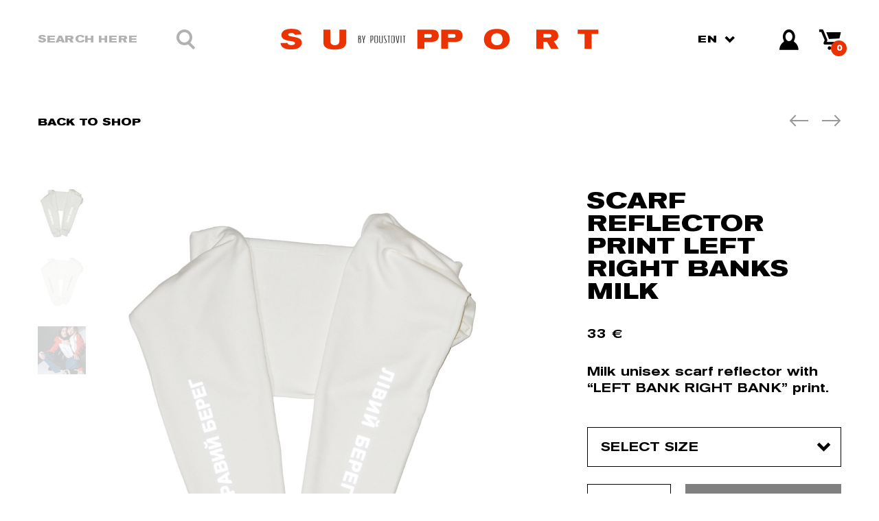

--- FILE ---
content_type: text/html; charset=UTF-8
request_url: https://supportbypoustovit.com/en/product/scarf-reflector-print-left-right-banks-chestnut-milk/
body_size: 27416
content:
<!DOCTYPE html>
<html lang="en-US">
<head>
	<meta charset="UTF-8">
	<meta name="viewport" content="width=device-width, initial-scale=1">
	<link rel="pingback" href="https://supportbypoustovit.com/xmlrpc.php">
	<title>SCARF REFLECTOR PRINT LEFT RIGHT BANKS MILK &#8211; SUPPORT by Poustovit</title>
<meta name='robots' content='max-image-preview:large' />
<link rel="alternate" hreflang="ua" href="https://supportbypoustovit.com/product/%d1%88%d0%b0%d1%80%d1%84-%d0%bc%d0%be%d0%bb%d0%be%d1%87%d0%bd%d0%b8%d0%b9-%d1%81%d0%b2%d1%96%d1%82%d0%bb%d0%be%d0%b2%d1%96%d0%b4%d0%b1%d0%b8%d0%b2%d0%bd%d0%b8%d0%b9-%d0%bf%d1%80%d0%b8%d0%bd%d1%82/" />
<link rel="alternate" hreflang="en" href="https://supportbypoustovit.com/en/product/scarf-reflector-print-left-right-banks-chestnut-milk/" />
<link rel="alternate" hreflang="x-default" href="https://supportbypoustovit.com/product/%d1%88%d0%b0%d1%80%d1%84-%d0%bc%d0%be%d0%bb%d0%be%d1%87%d0%bd%d0%b8%d0%b9-%d1%81%d0%b2%d1%96%d1%82%d0%bb%d0%be%d0%b2%d1%96%d0%b4%d0%b1%d0%b8%d0%b2%d0%bd%d0%b8%d0%b9-%d0%bf%d1%80%d0%b8%d0%bd%d1%82/" />

<!-- Google Tag Manager for WordPress by gtm4wp.com -->
<script data-cfasync="false" data-pagespeed-no-defer>
	var gtm4wp_datalayer_name = "dataLayer";
	var dataLayer = dataLayer || [];
	const gtm4wp_use_sku_instead = false;
	const gtm4wp_id_prefix = '';
	const gtm4wp_remarketing = true;
	const gtm4wp_eec = true;
	const gtm4wp_classicec = true;
	const gtm4wp_currency = 'EUR';
	const gtm4wp_product_per_impression = 10;
	const gtm4wp_needs_shipping_address = false;
	const gtm4wp_business_vertical = 'retail';
	const gtm4wp_business_vertical_id = 'id';
</script>
<!-- End Google Tag Manager for WordPress by gtm4wp.com --><link rel='dns-prefetch' href='//www.google.com' />
<link rel="alternate" type="application/rss+xml" title="SUPPORT by Poustovit &raquo; Feed" href="https://supportbypoustovit.com/en/feed/" />
<link rel="alternate" type="application/rss+xml" title="SUPPORT by Poustovit &raquo; Comments Feed" href="https://supportbypoustovit.com/en/comments/feed/" />
<link rel="alternate" type="application/rss+xml" title="SUPPORT by Poustovit &raquo; SCARF REFLECTOR PRINT LEFT RIGHT BANKS MILK Comments Feed" href="https://supportbypoustovit.com/en/product/scarf-reflector-print-left-right-banks-chestnut-milk/feed/" />
<script type="text/javascript">
window._wpemojiSettings = {"baseUrl":"https:\/\/s.w.org\/images\/core\/emoji\/14.0.0\/72x72\/","ext":".png","svgUrl":"https:\/\/s.w.org\/images\/core\/emoji\/14.0.0\/svg\/","svgExt":".svg","source":{"concatemoji":"https:\/\/supportbypoustovit.com\/wp-includes\/js\/wp-emoji-release.min.js?ver=6.2.8.1769031133"}};
/*! This file is auto-generated */
!function(e,a,t){var n,r,o,i=a.createElement("canvas"),p=i.getContext&&i.getContext("2d");function s(e,t){p.clearRect(0,0,i.width,i.height),p.fillText(e,0,0);e=i.toDataURL();return p.clearRect(0,0,i.width,i.height),p.fillText(t,0,0),e===i.toDataURL()}function c(e){var t=a.createElement("script");t.src=e,t.defer=t.type="text/javascript",a.getElementsByTagName("head")[0].appendChild(t)}for(o=Array("flag","emoji"),t.supports={everything:!0,everythingExceptFlag:!0},r=0;r<o.length;r++)t.supports[o[r]]=function(e){if(p&&p.fillText)switch(p.textBaseline="top",p.font="600 32px Arial",e){case"flag":return s("\ud83c\udff3\ufe0f\u200d\u26a7\ufe0f","\ud83c\udff3\ufe0f\u200b\u26a7\ufe0f")?!1:!s("\ud83c\uddfa\ud83c\uddf3","\ud83c\uddfa\u200b\ud83c\uddf3")&&!s("\ud83c\udff4\udb40\udc67\udb40\udc62\udb40\udc65\udb40\udc6e\udb40\udc67\udb40\udc7f","\ud83c\udff4\u200b\udb40\udc67\u200b\udb40\udc62\u200b\udb40\udc65\u200b\udb40\udc6e\u200b\udb40\udc67\u200b\udb40\udc7f");case"emoji":return!s("\ud83e\udef1\ud83c\udffb\u200d\ud83e\udef2\ud83c\udfff","\ud83e\udef1\ud83c\udffb\u200b\ud83e\udef2\ud83c\udfff")}return!1}(o[r]),t.supports.everything=t.supports.everything&&t.supports[o[r]],"flag"!==o[r]&&(t.supports.everythingExceptFlag=t.supports.everythingExceptFlag&&t.supports[o[r]]);t.supports.everythingExceptFlag=t.supports.everythingExceptFlag&&!t.supports.flag,t.DOMReady=!1,t.readyCallback=function(){t.DOMReady=!0},t.supports.everything||(n=function(){t.readyCallback()},a.addEventListener?(a.addEventListener("DOMContentLoaded",n,!1),e.addEventListener("load",n,!1)):(e.attachEvent("onload",n),a.attachEvent("onreadystatechange",function(){"complete"===a.readyState&&t.readyCallback()})),(e=t.source||{}).concatemoji?c(e.concatemoji):e.wpemoji&&e.twemoji&&(c(e.twemoji),c(e.wpemoji)))}(window,document,window._wpemojiSettings);
</script>
<style type="text/css">
img.wp-smiley,
img.emoji {
	display: inline !important;
	border: none !important;
	box-shadow: none !important;
	height: 1em !important;
	width: 1em !important;
	margin: 0 0.07em !important;
	vertical-align: -0.1em !important;
	background: none !important;
	padding: 0 !important;
}
</style>
	<link rel='stylesheet' id='wp-block-library-css' href='https://supportbypoustovit.com/wp-includes/css/dist/block-library/style.min.css?ver=6.2.8.1769031133' type='text/css' media='all' />
<link rel='stylesheet' id='nk-awb-css' href='https://supportbypoustovit.com/wp-content/plugins/advanced-backgrounds/assets/awb/awb.min.css?ver=1.7.5.1769031133' type='text/css' media='all' />
<link rel='stylesheet' id='wc-block-style-css' href='https://supportbypoustovit.com/wp-content/plugins/woocommerce/packages/woocommerce-blocks/build/style.css?ver=2.5.11.1769031133' type='text/css' media='all' />
<link rel='stylesheet' id='classic-theme-styles-css' href='https://supportbypoustovit.com/wp-includes/css/classic-themes.min.css?ver=6.2.8.1769031133' type='text/css' media='all' />
<style id='global-styles-inline-css' type='text/css'>
body{--wp--preset--color--black: #000000;--wp--preset--color--cyan-bluish-gray: #abb8c3;--wp--preset--color--white: #ffffff;--wp--preset--color--pale-pink: #f78da7;--wp--preset--color--vivid-red: #cf2e2e;--wp--preset--color--luminous-vivid-orange: #ff6900;--wp--preset--color--luminous-vivid-amber: #fcb900;--wp--preset--color--light-green-cyan: #7bdcb5;--wp--preset--color--vivid-green-cyan: #00d084;--wp--preset--color--pale-cyan-blue: #8ed1fc;--wp--preset--color--vivid-cyan-blue: #0693e3;--wp--preset--color--vivid-purple: #9b51e0;--wp--preset--gradient--vivid-cyan-blue-to-vivid-purple: linear-gradient(135deg,rgba(6,147,227,1) 0%,rgb(155,81,224) 100%);--wp--preset--gradient--light-green-cyan-to-vivid-green-cyan: linear-gradient(135deg,rgb(122,220,180) 0%,rgb(0,208,130) 100%);--wp--preset--gradient--luminous-vivid-amber-to-luminous-vivid-orange: linear-gradient(135deg,rgba(252,185,0,1) 0%,rgba(255,105,0,1) 100%);--wp--preset--gradient--luminous-vivid-orange-to-vivid-red: linear-gradient(135deg,rgba(255,105,0,1) 0%,rgb(207,46,46) 100%);--wp--preset--gradient--very-light-gray-to-cyan-bluish-gray: linear-gradient(135deg,rgb(238,238,238) 0%,rgb(169,184,195) 100%);--wp--preset--gradient--cool-to-warm-spectrum: linear-gradient(135deg,rgb(74,234,220) 0%,rgb(151,120,209) 20%,rgb(207,42,186) 40%,rgb(238,44,130) 60%,rgb(251,105,98) 80%,rgb(254,248,76) 100%);--wp--preset--gradient--blush-light-purple: linear-gradient(135deg,rgb(255,206,236) 0%,rgb(152,150,240) 100%);--wp--preset--gradient--blush-bordeaux: linear-gradient(135deg,rgb(254,205,165) 0%,rgb(254,45,45) 50%,rgb(107,0,62) 100%);--wp--preset--gradient--luminous-dusk: linear-gradient(135deg,rgb(255,203,112) 0%,rgb(199,81,192) 50%,rgb(65,88,208) 100%);--wp--preset--gradient--pale-ocean: linear-gradient(135deg,rgb(255,245,203) 0%,rgb(182,227,212) 50%,rgb(51,167,181) 100%);--wp--preset--gradient--electric-grass: linear-gradient(135deg,rgb(202,248,128) 0%,rgb(113,206,126) 100%);--wp--preset--gradient--midnight: linear-gradient(135deg,rgb(2,3,129) 0%,rgb(40,116,252) 100%);--wp--preset--duotone--dark-grayscale: url('#wp-duotone-dark-grayscale');--wp--preset--duotone--grayscale: url('#wp-duotone-grayscale');--wp--preset--duotone--purple-yellow: url('#wp-duotone-purple-yellow');--wp--preset--duotone--blue-red: url('#wp-duotone-blue-red');--wp--preset--duotone--midnight: url('#wp-duotone-midnight');--wp--preset--duotone--magenta-yellow: url('#wp-duotone-magenta-yellow');--wp--preset--duotone--purple-green: url('#wp-duotone-purple-green');--wp--preset--duotone--blue-orange: url('#wp-duotone-blue-orange');--wp--preset--font-size--small: 13px;--wp--preset--font-size--medium: 20px;--wp--preset--font-size--large: 36px;--wp--preset--font-size--x-large: 42px;--wp--preset--spacing--20: 0.44rem;--wp--preset--spacing--30: 0.67rem;--wp--preset--spacing--40: 1rem;--wp--preset--spacing--50: 1.5rem;--wp--preset--spacing--60: 2.25rem;--wp--preset--spacing--70: 3.38rem;--wp--preset--spacing--80: 5.06rem;--wp--preset--shadow--natural: 6px 6px 9px rgba(0, 0, 0, 0.2);--wp--preset--shadow--deep: 12px 12px 50px rgba(0, 0, 0, 0.4);--wp--preset--shadow--sharp: 6px 6px 0px rgba(0, 0, 0, 0.2);--wp--preset--shadow--outlined: 6px 6px 0px -3px rgba(255, 255, 255, 1), 6px 6px rgba(0, 0, 0, 1);--wp--preset--shadow--crisp: 6px 6px 0px rgba(0, 0, 0, 1);}:where(.is-layout-flex){gap: 0.5em;}body .is-layout-flow > .alignleft{float: left;margin-inline-start: 0;margin-inline-end: 2em;}body .is-layout-flow > .alignright{float: right;margin-inline-start: 2em;margin-inline-end: 0;}body .is-layout-flow > .aligncenter{margin-left: auto !important;margin-right: auto !important;}body .is-layout-constrained > .alignleft{float: left;margin-inline-start: 0;margin-inline-end: 2em;}body .is-layout-constrained > .alignright{float: right;margin-inline-start: 2em;margin-inline-end: 0;}body .is-layout-constrained > .aligncenter{margin-left: auto !important;margin-right: auto !important;}body .is-layout-constrained > :where(:not(.alignleft):not(.alignright):not(.alignfull)){max-width: var(--wp--style--global--content-size);margin-left: auto !important;margin-right: auto !important;}body .is-layout-constrained > .alignwide{max-width: var(--wp--style--global--wide-size);}body .is-layout-flex{display: flex;}body .is-layout-flex{flex-wrap: wrap;align-items: center;}body .is-layout-flex > *{margin: 0;}:where(.wp-block-columns.is-layout-flex){gap: 2em;}.has-black-color{color: var(--wp--preset--color--black) !important;}.has-cyan-bluish-gray-color{color: var(--wp--preset--color--cyan-bluish-gray) !important;}.has-white-color{color: var(--wp--preset--color--white) !important;}.has-pale-pink-color{color: var(--wp--preset--color--pale-pink) !important;}.has-vivid-red-color{color: var(--wp--preset--color--vivid-red) !important;}.has-luminous-vivid-orange-color{color: var(--wp--preset--color--luminous-vivid-orange) !important;}.has-luminous-vivid-amber-color{color: var(--wp--preset--color--luminous-vivid-amber) !important;}.has-light-green-cyan-color{color: var(--wp--preset--color--light-green-cyan) !important;}.has-vivid-green-cyan-color{color: var(--wp--preset--color--vivid-green-cyan) !important;}.has-pale-cyan-blue-color{color: var(--wp--preset--color--pale-cyan-blue) !important;}.has-vivid-cyan-blue-color{color: var(--wp--preset--color--vivid-cyan-blue) !important;}.has-vivid-purple-color{color: var(--wp--preset--color--vivid-purple) !important;}.has-black-background-color{background-color: var(--wp--preset--color--black) !important;}.has-cyan-bluish-gray-background-color{background-color: var(--wp--preset--color--cyan-bluish-gray) !important;}.has-white-background-color{background-color: var(--wp--preset--color--white) !important;}.has-pale-pink-background-color{background-color: var(--wp--preset--color--pale-pink) !important;}.has-vivid-red-background-color{background-color: var(--wp--preset--color--vivid-red) !important;}.has-luminous-vivid-orange-background-color{background-color: var(--wp--preset--color--luminous-vivid-orange) !important;}.has-luminous-vivid-amber-background-color{background-color: var(--wp--preset--color--luminous-vivid-amber) !important;}.has-light-green-cyan-background-color{background-color: var(--wp--preset--color--light-green-cyan) !important;}.has-vivid-green-cyan-background-color{background-color: var(--wp--preset--color--vivid-green-cyan) !important;}.has-pale-cyan-blue-background-color{background-color: var(--wp--preset--color--pale-cyan-blue) !important;}.has-vivid-cyan-blue-background-color{background-color: var(--wp--preset--color--vivid-cyan-blue) !important;}.has-vivid-purple-background-color{background-color: var(--wp--preset--color--vivid-purple) !important;}.has-black-border-color{border-color: var(--wp--preset--color--black) !important;}.has-cyan-bluish-gray-border-color{border-color: var(--wp--preset--color--cyan-bluish-gray) !important;}.has-white-border-color{border-color: var(--wp--preset--color--white) !important;}.has-pale-pink-border-color{border-color: var(--wp--preset--color--pale-pink) !important;}.has-vivid-red-border-color{border-color: var(--wp--preset--color--vivid-red) !important;}.has-luminous-vivid-orange-border-color{border-color: var(--wp--preset--color--luminous-vivid-orange) !important;}.has-luminous-vivid-amber-border-color{border-color: var(--wp--preset--color--luminous-vivid-amber) !important;}.has-light-green-cyan-border-color{border-color: var(--wp--preset--color--light-green-cyan) !important;}.has-vivid-green-cyan-border-color{border-color: var(--wp--preset--color--vivid-green-cyan) !important;}.has-pale-cyan-blue-border-color{border-color: var(--wp--preset--color--pale-cyan-blue) !important;}.has-vivid-cyan-blue-border-color{border-color: var(--wp--preset--color--vivid-cyan-blue) !important;}.has-vivid-purple-border-color{border-color: var(--wp--preset--color--vivid-purple) !important;}.has-vivid-cyan-blue-to-vivid-purple-gradient-background{background: var(--wp--preset--gradient--vivid-cyan-blue-to-vivid-purple) !important;}.has-light-green-cyan-to-vivid-green-cyan-gradient-background{background: var(--wp--preset--gradient--light-green-cyan-to-vivid-green-cyan) !important;}.has-luminous-vivid-amber-to-luminous-vivid-orange-gradient-background{background: var(--wp--preset--gradient--luminous-vivid-amber-to-luminous-vivid-orange) !important;}.has-luminous-vivid-orange-to-vivid-red-gradient-background{background: var(--wp--preset--gradient--luminous-vivid-orange-to-vivid-red) !important;}.has-very-light-gray-to-cyan-bluish-gray-gradient-background{background: var(--wp--preset--gradient--very-light-gray-to-cyan-bluish-gray) !important;}.has-cool-to-warm-spectrum-gradient-background{background: var(--wp--preset--gradient--cool-to-warm-spectrum) !important;}.has-blush-light-purple-gradient-background{background: var(--wp--preset--gradient--blush-light-purple) !important;}.has-blush-bordeaux-gradient-background{background: var(--wp--preset--gradient--blush-bordeaux) !important;}.has-luminous-dusk-gradient-background{background: var(--wp--preset--gradient--luminous-dusk) !important;}.has-pale-ocean-gradient-background{background: var(--wp--preset--gradient--pale-ocean) !important;}.has-electric-grass-gradient-background{background: var(--wp--preset--gradient--electric-grass) !important;}.has-midnight-gradient-background{background: var(--wp--preset--gradient--midnight) !important;}.has-small-font-size{font-size: var(--wp--preset--font-size--small) !important;}.has-medium-font-size{font-size: var(--wp--preset--font-size--medium) !important;}.has-large-font-size{font-size: var(--wp--preset--font-size--large) !important;}.has-x-large-font-size{font-size: var(--wp--preset--font-size--x-large) !important;}
.wp-block-navigation a:where(:not(.wp-element-button)){color: inherit;}
:where(.wp-block-columns.is-layout-flex){gap: 2em;}
.wp-block-pullquote{font-size: 1.5em;line-height: 1.6;}
</style>
<link rel='stylesheet' id='wpml-blocks-css' href='https://supportbypoustovit.com/wp-content/plugins/sitepress-multilingual-cms/dist/css/blocks/styles.css?ver=4.6.3.1769031133' type='text/css' media='all' />
<link rel='stylesheet' id='contact-form-7-css' href='https://supportbypoustovit.com/wp-content/plugins/contact-form-7/includes/css/styles.css?ver=5.1.5.1769031133' type='text/css' media='all' />
<link rel='stylesheet' id='wcml-dropdown-0-css' href='//supportbypoustovit.com/wp-content/plugins/woocommerce-multilingual/templates/currency-switchers/legacy-dropdown/style.css?ver=5.1.3.1769031133' type='text/css' media='all' />
<link rel='stylesheet' id='woocommerce-general-css' href='https://supportbypoustovit.com/wp-content/plugins/woocommerce/assets/css/woocommerce.css?ver=3.9.0.1769031133' type='text/css' media='all' />
<style id='woocommerce-inline-inline-css' type='text/css'>
.woocommerce form .form-row .required { visibility: visible; }
</style>
<link rel='stylesheet' id='wpml-legacy-horizontal-list-0-css' href='//supportbypoustovit.com/wp-content/plugins/sitepress-multilingual-cms/templates/language-switchers/legacy-list-horizontal/style.min.css?ver=1.1769031133' type='text/css' media='all' />
<link rel='stylesheet' id='slick-css' href='https://supportbypoustovit.com/wp-content/plugins/yyy-woo-smart-quick-view/assets/libs/slick/slick.css?ver=6.2.8.1769031133' type='text/css' media='all' />
<link rel='stylesheet' id='woosq-feather-css' href='https://supportbypoustovit.com/wp-content/plugins/yyy-woo-smart-quick-view/assets/libs/feather/feather.css?ver=6.2.8.1769031133' type='text/css' media='all' />
<link rel='stylesheet' id='woosq-frontend-css' href='https://supportbypoustovit.com/wp-content/plugins/yyy-woo-smart-quick-view/assets/css/frontend.css?ver=3.4.3.1769031133' type='text/css' media='all' />
<link rel='stylesheet' id='unero-fonts-css' href='https://fonts.googleapis.com/css?family=Poppins%3A400%2C600%2C500%2C300%2C700%7CPlayfair+Display%3A400%2C900%2C700&#038;subset=latin%2Clatin-ext&#038;ver=20170106.1769031133' type='text/css' media='all' />
<link rel='stylesheet' id='linearicons-css' href='https://supportbypoustovit.com/wp-content/themes/unero/css/linearicons.min.css?ver=1.0.0.1769031133' type='text/css' media='all' />
<link rel='stylesheet' id='eleganticons-css' href='https://supportbypoustovit.com/wp-content/themes/unero/css/eleganticons.min.css?ver=1.0.0.1769031133' type='text/css' media='all' />
<link rel='stylesheet' id='ionicons-css' href='https://supportbypoustovit.com/wp-content/themes/unero/css/ionicons.min.css?ver=2.0.0.1769031133' type='text/css' media='all' />
<link rel='stylesheet' id='font-awesome-css' href='https://supportbypoustovit.com/wp-content/plugins/js_composer/assets/lib/bower/font-awesome/css/font-awesome.min.css?ver=5.1.1.1769031133' type='text/css' media='all' />
<link rel='stylesheet' id='bootstrap-css' href='https://supportbypoustovit.com/wp-content/themes/unero/css/bootstrap.min.css?ver=3.3.7.1769031133' type='text/css' media='all' />
<link rel='stylesheet' id='unero-css' href='https://supportbypoustovit.com/wp-content/themes/unero/style.css?ver=20170106.1769031133' type='text/css' media='all' />
<link rel='stylesheet' id='photoswipe-css' href='https://supportbypoustovit.com/wp-content/plugins/woocommerce/assets/css/photoswipe/photoswipe.min.css?ver=3.9.0.1769031133' type='text/css' media='all' />
<link rel='stylesheet' id='photoswipe-default-skin-css' href='https://supportbypoustovit.com/wp-content/plugins/woocommerce/assets/css/photoswipe/default-skin/default-skin.min.css?ver=3.9.0.1769031133' type='text/css' media='all' />
<link rel='stylesheet' id='tawcvs-frontend-css' href='https://supportbypoustovit.com/wp-content/plugins/variation-swatches-for-woocommerce/assets/css/frontend.css?ver=20160615.1769031133' type='text/css' media='all' />
<link rel='stylesheet' id='unero-child-style-css' href='https://supportbypoustovit.com/wp-content/themes/unero-child/style.css?ver=6.2.8.1769031133' type='text/css' media='all' />
<script type="text/template" id="tmpl-variation-template">
	<div class="woocommerce-variation-description">{{{ data.variation.variation_description }}}</div>
	<div class="woocommerce-variation-price">{{{ data.variation.price_html }}}</div>
	<div class="woocommerce-variation-availability">{{{ data.variation.availability_html }}}</div>
</script>
<script type="text/template" id="tmpl-unavailable-variation-template">
	<p>Sorry, this product is unavailable. Please choose a different combination.</p>
</script>
<script type='text/javascript' src='https://supportbypoustovit.com/wp-includes/js/jquery/jquery.min.js?ver=3.6.4.1769031133' id='jquery-core-js'></script>
<script type='text/javascript' src='https://supportbypoustovit.com/wp-includes/js/jquery/jquery-migrate.min.js?ver=3.4.0.1769031133' id='jquery-migrate-js'></script>
<script type='text/javascript' id='wpml-cookie-js-extra'>
/* <![CDATA[ */
var wpml_cookies = {"wp-wpml_current_language":{"value":"en","expires":1,"path":"\/"}};
var wpml_cookies = {"wp-wpml_current_language":{"value":"en","expires":1,"path":"\/"}};
/* ]]> */
</script>
<script type='text/javascript' src='https://supportbypoustovit.com/wp-content/plugins/sitepress-multilingual-cms/res/js/cookies/language-cookie.js?ver=4.6.3.1769031133' id='wpml-cookie-js'></script>
<script type='text/javascript' src='https://supportbypoustovit.com/wp-content/plugins/svg-support/vendor/DOMPurify/DOMPurify.min.js?ver=1.0.1.1769031133' id='bodhi-dompurify-library-js'></script>
<script type='text/javascript' src='https://supportbypoustovit.com/wp-content/plugins/recaptcha-woo/js/rcfwc.js?ver=1.0.1769031133' id='rcfwc-js-js'></script>
<script type='text/javascript' src='https://www.google.com/recaptcha/api.js?explicit&#038;hl=en_US&#038;ver=6.2.8.1769031133' id='recaptcha-js'></script>
<script type='text/javascript' src='https://supportbypoustovit.com/wp-content/plugins/svg-support/js/min/svgs-inline-min.js?ver=1.0.1.1769031133' id='bodhi_svg_inline-js'></script>
<script type='text/javascript' id='bodhi_svg_inline-js-after'>
cssTarget="img.style-svg";ForceInlineSVGActive="false";frontSanitizationEnabled="on";
</script>
<script type='text/javascript' src='https://supportbypoustovit.com/wp-content/plugins/woocommerce/assets/js/jquery-blockui/jquery.blockUI.min.js?ver=2.70.1769031133' id='jquery-blockui-js'></script>
<script type='text/javascript' id='wc-add-to-cart-js-extra'>
/* <![CDATA[ */
var wc_add_to_cart_params = {"ajax_url":"\/wp-admin\/admin-ajax.php?lang=en","wc_ajax_url":"\/en\/?wc-ajax=%%endpoint%%","i18n_view_cart":"View cart","cart_url":"https:\/\/supportbypoustovit.com\/en\/cart\/","is_cart":"","cart_redirect_after_add":"no"};
/* ]]> */
</script>
<script type='text/javascript' src='https://supportbypoustovit.com/wp-content/plugins/woocommerce/assets/js/frontend/add-to-cart.min.js?ver=3.9.0.1769031133' id='wc-add-to-cart-js'></script>
<script type='text/javascript' src='https://supportbypoustovit.com/wp-content/plugins/duracelltomi-google-tag-manager/js/gtm4wp-woocommerce-classic.js?ver=1.16.2.1769031133' id='gtm4wp-woocommerce-classic-js'></script>
<script type='text/javascript' src='https://supportbypoustovit.com/wp-content/plugins/duracelltomi-google-tag-manager/js/gtm4wp-woocommerce-enhanced.js?ver=1.16.2.1769031133' id='gtm4wp-woocommerce-enhanced-js'></script>
<script type='text/javascript' src='https://supportbypoustovit.com/wp-content/plugins/js_composer/assets/js/vendors/woocommerce-add-to-cart.js?ver=5.1.1.1769031133' id='vc_woocommerce-add-to-cart-js-js'></script>
<!--[if lt IE 9]>
<script type='text/javascript' src='https://supportbypoustovit.com/wp-content/themes/unero/js/html5shiv.min.js?ver=3.7.2.1769031133' id='html5shiv-js'></script>
<![endif]-->
<!--[if lt IE 9]>
<script type='text/javascript' src='https://supportbypoustovit.com/wp-content/themes/unero/js/respond.min.js?ver=1.4.2.1769031133' id='respond-js'></script>
<![endif]-->
<script type='text/javascript' src='https://supportbypoustovit.com/wp-includes/js/dist/vendor/wp-polyfill-inert.min.js?ver=3.1.2.1769031133' id='wp-polyfill-inert-js'></script>
<script type='text/javascript' src='https://supportbypoustovit.com/wp-includes/js/dist/vendor/regenerator-runtime.min.js?ver=0.13.11.1769031133' id='regenerator-runtime-js'></script>
<script type='text/javascript' src='https://supportbypoustovit.com/wp-includes/js/dist/vendor/wp-polyfill.min.js?ver=3.15.0.1769031133' id='wp-polyfill-js'></script>
<script type='text/javascript' src='https://supportbypoustovit.com/wp-includes/js/dist/hooks.min.js?ver=4169d3cf8e8d95a3d6d5.1769031133' id='wp-hooks-js'></script>
<script type='text/javascript' id='wpm-js-extra'>
/* <![CDATA[ */
var wpm = {"ajax_url":"https:\/\/supportbypoustovit.com\/wp-admin\/admin-ajax.php","root":"https:\/\/supportbypoustovit.com\/en\/wp-json\/","nonce_wp_rest":"2f9b443b52","nonce_ajax":"aadce5b626"};
/* ]]> */
</script>
<script type='text/javascript' src='https://supportbypoustovit.com/wp-content/plugins/woocommerce-google-adwords-conversion-tracking-tag/js/public/wpm-public.p1.min.js?ver=1.41.0.1769031133' id='wpm-js'></script>
<script type='text/javascript' id='pw-gift-cards-js-extra'>
/* <![CDATA[ */
var pwgc = {"ajaxurl":"\/wp-admin\/admin-ajax.php","denomination_attribute_slug":"gift-card-amount","other_amount_prompt":"Other amount","reload_key":"pw_gift_card_reload_number","decimal_places":"0","decimal_separator":".","thousand_separator":"","max_message_characters":"500","balance_check_icon":"<i class=\"fas fa-cog fa-spin fa-3x\"><\/i>","i18n":{"custom_amount_required_error":"Required","min_amount_error":"Minimum amount is &euro;","max_amount_error":"Maximum amount is &euro;","invalid_recipient_error":"The \"To\" field should only contain email addresses. The following recipients do not look like valid email addresses:","previousMonth":"Previous Month","nextMonth":"Next Month","jan":"January","feb":"February","mar":"March","apr":"April","may":"May","jun":"June","jul":"July","aug":"August","sep":"September","oct":"October","nov":"November","dec":"December","sun":"Sun","mon":"Mon","tue":"Tue","wed":"Wed","thu":"Thu","fri":"Fri","sat":"Sat","sunday":"Sunday","monday":"Monday","tuesday":"Tuesday","wednesday":"Wednesday","thursday":"Thursday","friday":"Friday","saturday":"Saturday"},"nonces":{"check_balance":"0b6228649e","apply_gift_card":"8032c61954","remove_card":"3ac3d7b6f9"}};
/* ]]> */
</script>
<script src="https://supportbypoustovit.com/wp-content/plugins/pw-gift-cards/assets/js/pw-gift-cards.js?ver=1.169.1769031133" defer="defer" type="text/javascript"></script>
<link rel="https://api.w.org/" href="https://supportbypoustovit.com/en/wp-json/" /><link rel="alternate" type="application/json" href="https://supportbypoustovit.com/en/wp-json/wp/v2/product/41442" /><link rel="EditURI" type="application/rsd+xml" title="RSD" href="https://supportbypoustovit.com/xmlrpc.php?rsd" />
<link rel="wlwmanifest" type="application/wlwmanifest+xml" href="https://supportbypoustovit.com/wp-includes/wlwmanifest.xml" />
<link rel="canonical" href="https://supportbypoustovit.com/en/product/scarf-reflector-print-left-right-banks-chestnut-milk/" />
<link rel='shortlink' href='https://supportbypoustovit.com/en/?p=41442' />
<link rel="alternate" type="application/json+oembed" href="https://supportbypoustovit.com/en/wp-json/oembed/1.0/embed?url=https%3A%2F%2Fsupportbypoustovit.com%2Fen%2Fproduct%2Fscarf-reflector-print-left-right-banks-chestnut-milk%2F" />
<link rel="alternate" type="text/xml+oembed" href="https://supportbypoustovit.com/en/wp-json/oembed/1.0/embed?url=https%3A%2F%2Fsupportbypoustovit.com%2Fen%2Fproduct%2Fscarf-reflector-print-left-right-banks-chestnut-milk%2F&#038;format=xml" />
<meta name="generator" content="WPML ver:4.6.3 stt:1,55;" />
<!-- Google Analytics script -->
<script>
  (function(i,s,o,g,r,a,m){i['GoogleAnalyticsObject']=r;i[r]=i[r]||function(){
  (i[r].q=i[r].q||[]).push(arguments)},i[r].l=1*new Date();a=s.createElement(o),
  m=s.getElementsByTagName(o)[0];a.async=1;a.src=g;m.parentNode.insertBefore(a,m)
  })(window,document,'script','https://www.google-analytics.com/analytics.js','ga');

  ga('create', 'UA-102239544-1', 'auto');
  ga('send', 'pageview');
</script>

<!-- Google Tag Manager -->
<script>(function(w,d,s,l,i){w[l]=w[l]||[];w[l].push({'gtm.start':
new Date().getTime(),event:'gtm.js'});var f=d.getElementsByTagName(s)[0],
j=d.createElement(s),dl=l!='dataLayer'?'&l='+l:'';j.async=true;j.src=
'https://www.googletagmanager.com/gtm.js?id='+i+dl;f.parentNode.insertBefore(j,f);
})(window,document,'script','dataLayer','GTM-PBR88HQ');</script>
<!-- End Google Tag Manager -->

<!-- Google Tag Manager for WordPress by gtm4wp.com -->
<!-- GTM Container placement set to footer -->
<script data-cfasync="false" data-pagespeed-no-defer type="text/javascript">
	var dataLayer_content = {"pageTitle":"SCARF REFLECTOR PRINT LEFT RIGHT BANKS MILK |","pagePostType":"product","pagePostType2":"single-product","productRatingCounts":[],"productAverageRating":0,"productReviewCount":0,"productType":"variable","productIsVariable":1,"ecomm_prodid":41442,"ecomm_pagetype":"product","ecomm_totalvalue":33};
	dataLayer.push( dataLayer_content );
</script>
<script data-cfasync="false">
(function(w,d,s,l,i){w[l]=w[l]||[];w[l].push({'gtm.start':
new Date().getTime(),event:'gtm.js'});var f=d.getElementsByTagName(s)[0],
j=d.createElement(s),dl=l!='dataLayer'?'&l='+l:'';j.async=true;j.src=
'//www.googletagmanager.com/gtm.'+'js?id='+i+dl;f.parentNode.insertBefore(j,f);
})(window,document,'script','dataLayer','GTM-PBR88HQ');
</script>
<!-- End Google Tag Manager -->
<!-- End Google Tag Manager for WordPress by gtm4wp.com --><link rel="apple-touch-icon" sizes="180x180" href="/wp-content/uploads/fbrfg/apple-touch-icon.png?v=JymGjjM3w5">
<link rel="icon" type="image/png" sizes="32x32" href="/wp-content/uploads/fbrfg/favicon-32x32.png?v=JymGjjM3w5">
<link rel="icon" type="image/png" sizes="16x16" href="/wp-content/uploads/fbrfg/favicon-16x16.png?v=JymGjjM3w5">
<link rel="manifest" href="/wp-content/uploads/fbrfg/manifest.json?v=JymGjjM3w5">
<link rel="mask-icon" href="/wp-content/uploads/fbrfg/safari-pinned-tab.svg?v=JymGjjM3w5" color="#eb3200">
<link rel="shortcut icon" href="/wp-content/uploads/fbrfg/favicon.ico?v=JymGjjM3w5">
<meta name="apple-mobile-web-app-title" content="SUPPORT by poustovit">
<meta name="application-name" content="SUPPORT by poustovit">
<meta name="msapplication-config" content="/wp-content/uploads/fbrfg/browserconfig.xml?v=JymGjjM3w5">
<meta name="theme-color" content="#ffffff">	<noscript><style>.woocommerce-product-gallery{ opacity: 1 !important; }</style></noscript>
	
<!-- Meta Pixel Code -->
<script type='text/javascript'>
!function(f,b,e,v,n,t,s){if(f.fbq)return;n=f.fbq=function(){n.callMethod?
n.callMethod.apply(n,arguments):n.queue.push(arguments)};if(!f._fbq)f._fbq=n;
n.push=n;n.loaded=!0;n.version='2.0';n.queue=[];t=b.createElement(e);t.async=!0;
t.src=v;s=b.getElementsByTagName(e)[0];s.parentNode.insertBefore(t,s)}(window,
document,'script','https://connect.facebook.net/en_US/fbevents.js?v=next');
</script>
<!-- End Meta Pixel Code -->

      <script type='text/javascript'>
        var url = window.location.origin + '?ob=open-bridge';
        fbq('set', 'openbridge', '2047947605486930', url);
      </script>
    <script type='text/javascript'>fbq('init', '2047947605486930', {}, {
    "agent": "wordpress-6.2.8-3.0.16"
})</script><script type='text/javascript'>
    fbq('track', 'PageView', []);
  </script>
<!-- Meta Pixel Code -->
<noscript>
<img height="1" width="1" style="display:none" alt="fbpx"
src="https://www.facebook.com/tr?id=2047947605486930&ev=PageView&noscript=1" />
</noscript>
<!-- End Meta Pixel Code -->

<!-- START Pixel Manager for WooCommerce -->

		<script>

			window.wpmDataLayer = window.wpmDataLayer || {}
			window.wpmDataLayer = Object.assign(window.wpmDataLayer, {"cart":{},"cart_item_keys":{},"version":{"number":"1.41.0","pro":false,"eligible_for_updates":false,"distro":"fms","beta":false},"pixels":[],"shop":{"list_name":"Product | SCARF REFLECTOR PRINT LEFT RIGHT BANKS MILK","list_id":"product_scarf-reflector-print-left-right-banks-milk","page_type":"product","product_type":"variable","currency":"EUR","selectors":{"addToCart":[],"beginCheckout":[]},"order_duplication_prevention":true,"view_item_list_trigger":{"test_mode":false,"background_color":"green","opacity":0.5,"repeat":true,"timeout":1000,"threshold":0.8},"variations_output":true},"page":{"id":41442,"title":"SCARF REFLECTOR PRINT LEFT RIGHT BANKS MILK","type":"product","categories":[],"parent":{"id":0,"title":"SCARF REFLECTOR PRINT LEFT RIGHT BANKS MILK","type":"product","categories":[]}},"general":{"user_logged_in":false,"scroll_tracking_thresholds":[],"page_id":41442,"exclude_domains":[],"server_2_server":{"active":false,"ip_exclude_list":[]},"cookie_consent_mgmt":{"explicit_consent":false}}})

		</script>

		
<!-- END Pixel Manager for WooCommerce -->
			<meta name="pm-dataLayer-meta" content="41442" class="wpmProductId"
				  data-id="41442">
					<script>
			(window.wpmDataLayer = window.wpmDataLayer || {}).products             = window.wpmDataLayer.products || {}
			window.wpmDataLayer.products[41442] = {"id":"41442","sku":"SUP-1-800-BLKH-3-1","price":33,"brand":"","quantity":1,"dyn_r_ids":{"post_id":"41442","sku":"SUP-1-800-BLKH-3-1","gpf":"woocommerce_gpf_41442","gla":"gla_41442"},"is_variable":true,"type":"variable","name":"SCARF REFLECTOR PRINT LEFT RIGHT BANKS MILK","category":["Anonym"],"is_variation":false};
					</script>
					<meta name="pm-dataLayer-meta" content="41732" class="wpmProductId"
				  data-id="41732">
					<script>
			(window.wpmDataLayer = window.wpmDataLayer || {}).products             = window.wpmDataLayer.products || {}
			window.wpmDataLayer.products[41732] = {"id":"41732","sku":"SUP-1-800-BLKH-3-1","price":33,"brand":"","quantity":1,"dyn_r_ids":{"post_id":"41732","sku":"SUP-1-800-BLKH-3-1","gpf":"woocommerce_gpf_41732","gla":"gla_41732"},"is_variable":false,"type":"variation","name":"SCARF REFLECTOR PRINT LEFT RIGHT BANKS MILK","parent_id_dyn_r_ids":{"post_id":"41442","sku":"SUP-1-800-BLKH-3-1","gpf":"woocommerce_gpf_41442","gla":"gla_41442"},"parent_id":41442,"variant":"Size: onesize","category":["Anonym"],"is_variation":true};
					</script>
		<style type="text/css">.recentcomments a{display:inline !important;padding:0 !important;margin:0 !important;}</style><meta name="generator" content="Powered by Visual Composer - drag and drop page builder for WordPress."/>
<!--[if lte IE 9]><link rel="stylesheet" type="text/css" href="https://supportbypoustovit.com/wp-content/plugins/js_composer/assets/css/vc_lte_ie9.min.css" media="screen"><![endif]--><link rel="icon" href="https://supportbypoustovit.com/wp-content/uploads/2017/07/cropped-SUPPORT_FAVICON_1024-REDWHITE-100x100.png" sizes="32x32" />
<link rel="icon" href="https://supportbypoustovit.com/wp-content/uploads/2017/07/cropped-SUPPORT_FAVICON_1024-REDWHITE-300x300.png" sizes="192x192" />
<link rel="apple-touch-icon" href="https://supportbypoustovit.com/wp-content/uploads/2017/07/cropped-SUPPORT_FAVICON_1024-REDWHITE-300x300.png" />
<meta name="msapplication-TileImage" content="https://supportbypoustovit.com/wp-content/uploads/2017/07/cropped-SUPPORT_FAVICON_1024-REDWHITE-300x300.png" />
		<style type="text/css" id="wp-custom-css">
			/*
You can add your own CSS here.

Click the help icon above to learn more.
*/

.woocommerce ul.products li.product .yith-wcwl-add-to-wishlist { 
    display: inline-block;
    width: 47px;
    height: 47px;
    transition: transform 0.5s;
float: left;
    transform: translateX(150%);
margin-top: 0;
    transition-delay: 0.5s;
}

.woocommerce ul.products li.product .product-inner:hover .footer-button > .yith-wcwl-add-to-wishlist {
    transform: translateX(0);
}

.woocommerce ul.products li.product .yith-wcwl-add-to-wishlist .yith-wcwl-add-button a:before, .woocommerce ul.products li.product .yith-wcwl-add-to-wishlist .yith-wcwl-wishlistaddedbrowse a:before, .woocommerce ul.products li.product .yith-wcwl-add-to-wishlist .yith-wcwl-wishlistexistsbrowse a:before {
    font-size: 20px;
    color: #000;
    vertical-align: baseline;
}

.woocommerce ul.products li.product .yith-wcwl-add-to-wishlist .yith-wcwl-add-button a, .woocommerce ul.products li.product .yith-wcwl-add-to-wishlist .yith-wcwl-wishlistaddedbrowse a, .woocommerce ul.products li.product .yith-wcwl-add-to-wishlist .yith-wcwl-wishlistexistsbrowse a {
    width: 47px;
    height: 47px;
    color: #000;
    float: none;
    line-height: 52px;
}

.sticky-header .site-header .menu-extra .menu-item-account.logined .avatar {
	display: none;
}

.sticky-header .site-header .menu-extra .menu-item-account.logined > a:before {
content: "\e905";
font-family: 'SUPPORTicons';
font-size: 30px;
color: #000;
    line-height: 1;
}		</style>
		<style id="kirki-inline-styles">body{font-family:Poppins;font-size:14px;font-weight:400;line-height:1.7;text-transform:none;color:#999;}.single .entry-content h1, .woocommerce div.product .woocommerce-tabs .panel h1{font-family:Poppins;font-size:14px;font-weight:600;line-height:1.2;text-transform:none;color:#000;}.single .entry-content h2, .woocommerce div.product .woocommerce-tabs .panel h2{font-family:Poppins;font-size:30px;font-weight:600;line-height:1.2;text-transform:none;color:#000;}.single .entry-content h3, .woocommerce div.product .woocommerce-tabs .panel h3{font-family:Poppins;font-size:24px;font-weight:600;line-height:1.2;text-transform:none;color:#000;}.single .entry-content h4, .woocommerce div.product .woocommerce-tabs .panel h4{font-family:Poppins;font-size:18px;font-weight:600;line-height:1.2;text-transform:none;color:#000;}.single .entry-content h5, .woocommerce div.product .woocommerce-tabs .panel h5{font-family:Poppins;font-size:14px;font-weight:600;line-height:1.2;text-transform:none;color:#000;}.single .entry-content h6, .woocommerce div.product .woocommerce-tabs .panel h6{font-family:Poppins;font-size:12px;font-weight:600;line-height:1.2;text-transform:none;color:#000;}.page-header h1{font-family:Poppins;}.widget .widget-title{font-family:Poppins;}.site-footer{font-family:Poppins;}/* devanagari */
@font-face {
  font-family: 'Poppins';
  font-style: normal;
  font-weight: 400;
  font-display: swap;
  src: url(https://supportbypoustovit.com/wp-content/fonts/poppins/font) format('woff');
  unicode-range: U+0900-097F, U+1CD0-1CF9, U+200C-200D, U+20A8, U+20B9, U+20F0, U+25CC, U+A830-A839, U+A8E0-A8FF, U+11B00-11B09;
}
/* latin-ext */
@font-face {
  font-family: 'Poppins';
  font-style: normal;
  font-weight: 400;
  font-display: swap;
  src: url(https://supportbypoustovit.com/wp-content/fonts/poppins/font) format('woff');
  unicode-range: U+0100-02BA, U+02BD-02C5, U+02C7-02CC, U+02CE-02D7, U+02DD-02FF, U+0304, U+0308, U+0329, U+1D00-1DBF, U+1E00-1E9F, U+1EF2-1EFF, U+2020, U+20A0-20AB, U+20AD-20C0, U+2113, U+2C60-2C7F, U+A720-A7FF;
}
/* latin */
@font-face {
  font-family: 'Poppins';
  font-style: normal;
  font-weight: 400;
  font-display: swap;
  src: url(https://supportbypoustovit.com/wp-content/fonts/poppins/font) format('woff');
  unicode-range: U+0000-00FF, U+0131, U+0152-0153, U+02BB-02BC, U+02C6, U+02DA, U+02DC, U+0304, U+0308, U+0329, U+2000-206F, U+20AC, U+2122, U+2191, U+2193, U+2212, U+2215, U+FEFF, U+FFFD;
}
/* devanagari */
@font-face {
  font-family: 'Poppins';
  font-style: normal;
  font-weight: 600;
  font-display: swap;
  src: url(https://supportbypoustovit.com/wp-content/fonts/poppins/font) format('woff');
  unicode-range: U+0900-097F, U+1CD0-1CF9, U+200C-200D, U+20A8, U+20B9, U+20F0, U+25CC, U+A830-A839, U+A8E0-A8FF, U+11B00-11B09;
}
/* latin-ext */
@font-face {
  font-family: 'Poppins';
  font-style: normal;
  font-weight: 600;
  font-display: swap;
  src: url(https://supportbypoustovit.com/wp-content/fonts/poppins/font) format('woff');
  unicode-range: U+0100-02BA, U+02BD-02C5, U+02C7-02CC, U+02CE-02D7, U+02DD-02FF, U+0304, U+0308, U+0329, U+1D00-1DBF, U+1E00-1E9F, U+1EF2-1EFF, U+2020, U+20A0-20AB, U+20AD-20C0, U+2113, U+2C60-2C7F, U+A720-A7FF;
}
/* latin */
@font-face {
  font-family: 'Poppins';
  font-style: normal;
  font-weight: 600;
  font-display: swap;
  src: url(https://supportbypoustovit.com/wp-content/fonts/poppins/font) format('woff');
  unicode-range: U+0000-00FF, U+0131, U+0152-0153, U+02BB-02BC, U+02C6, U+02DA, U+02DC, U+0304, U+0308, U+0329, U+2000-206F, U+20AC, U+2122, U+2191, U+2193, U+2212, U+2215, U+FEFF, U+FFFD;
}/* devanagari */
@font-face {
  font-family: 'Poppins';
  font-style: normal;
  font-weight: 400;
  font-display: swap;
  src: url(https://supportbypoustovit.com/wp-content/fonts/poppins/font) format('woff');
  unicode-range: U+0900-097F, U+1CD0-1CF9, U+200C-200D, U+20A8, U+20B9, U+20F0, U+25CC, U+A830-A839, U+A8E0-A8FF, U+11B00-11B09;
}
/* latin-ext */
@font-face {
  font-family: 'Poppins';
  font-style: normal;
  font-weight: 400;
  font-display: swap;
  src: url(https://supportbypoustovit.com/wp-content/fonts/poppins/font) format('woff');
  unicode-range: U+0100-02BA, U+02BD-02C5, U+02C7-02CC, U+02CE-02D7, U+02DD-02FF, U+0304, U+0308, U+0329, U+1D00-1DBF, U+1E00-1E9F, U+1EF2-1EFF, U+2020, U+20A0-20AB, U+20AD-20C0, U+2113, U+2C60-2C7F, U+A720-A7FF;
}
/* latin */
@font-face {
  font-family: 'Poppins';
  font-style: normal;
  font-weight: 400;
  font-display: swap;
  src: url(https://supportbypoustovit.com/wp-content/fonts/poppins/font) format('woff');
  unicode-range: U+0000-00FF, U+0131, U+0152-0153, U+02BB-02BC, U+02C6, U+02DA, U+02DC, U+0304, U+0308, U+0329, U+2000-206F, U+20AC, U+2122, U+2191, U+2193, U+2212, U+2215, U+FEFF, U+FFFD;
}
/* devanagari */
@font-face {
  font-family: 'Poppins';
  font-style: normal;
  font-weight: 600;
  font-display: swap;
  src: url(https://supportbypoustovit.com/wp-content/fonts/poppins/font) format('woff');
  unicode-range: U+0900-097F, U+1CD0-1CF9, U+200C-200D, U+20A8, U+20B9, U+20F0, U+25CC, U+A830-A839, U+A8E0-A8FF, U+11B00-11B09;
}
/* latin-ext */
@font-face {
  font-family: 'Poppins';
  font-style: normal;
  font-weight: 600;
  font-display: swap;
  src: url(https://supportbypoustovit.com/wp-content/fonts/poppins/font) format('woff');
  unicode-range: U+0100-02BA, U+02BD-02C5, U+02C7-02CC, U+02CE-02D7, U+02DD-02FF, U+0304, U+0308, U+0329, U+1D00-1DBF, U+1E00-1E9F, U+1EF2-1EFF, U+2020, U+20A0-20AB, U+20AD-20C0, U+2113, U+2C60-2C7F, U+A720-A7FF;
}
/* latin */
@font-face {
  font-family: 'Poppins';
  font-style: normal;
  font-weight: 600;
  font-display: swap;
  src: url(https://supportbypoustovit.com/wp-content/fonts/poppins/font) format('woff');
  unicode-range: U+0000-00FF, U+0131, U+0152-0153, U+02BB-02BC, U+02C6, U+02DA, U+02DC, U+0304, U+0308, U+0329, U+2000-206F, U+20AC, U+2122, U+2191, U+2193, U+2212, U+2215, U+FEFF, U+FFFD;
}/* devanagari */
@font-face {
  font-family: 'Poppins';
  font-style: normal;
  font-weight: 400;
  font-display: swap;
  src: url(https://supportbypoustovit.com/wp-content/fonts/poppins/font) format('woff');
  unicode-range: U+0900-097F, U+1CD0-1CF9, U+200C-200D, U+20A8, U+20B9, U+20F0, U+25CC, U+A830-A839, U+A8E0-A8FF, U+11B00-11B09;
}
/* latin-ext */
@font-face {
  font-family: 'Poppins';
  font-style: normal;
  font-weight: 400;
  font-display: swap;
  src: url(https://supportbypoustovit.com/wp-content/fonts/poppins/font) format('woff');
  unicode-range: U+0100-02BA, U+02BD-02C5, U+02C7-02CC, U+02CE-02D7, U+02DD-02FF, U+0304, U+0308, U+0329, U+1D00-1DBF, U+1E00-1E9F, U+1EF2-1EFF, U+2020, U+20A0-20AB, U+20AD-20C0, U+2113, U+2C60-2C7F, U+A720-A7FF;
}
/* latin */
@font-face {
  font-family: 'Poppins';
  font-style: normal;
  font-weight: 400;
  font-display: swap;
  src: url(https://supportbypoustovit.com/wp-content/fonts/poppins/font) format('woff');
  unicode-range: U+0000-00FF, U+0131, U+0152-0153, U+02BB-02BC, U+02C6, U+02DA, U+02DC, U+0304, U+0308, U+0329, U+2000-206F, U+20AC, U+2122, U+2191, U+2193, U+2212, U+2215, U+FEFF, U+FFFD;
}
/* devanagari */
@font-face {
  font-family: 'Poppins';
  font-style: normal;
  font-weight: 600;
  font-display: swap;
  src: url(https://supportbypoustovit.com/wp-content/fonts/poppins/font) format('woff');
  unicode-range: U+0900-097F, U+1CD0-1CF9, U+200C-200D, U+20A8, U+20B9, U+20F0, U+25CC, U+A830-A839, U+A8E0-A8FF, U+11B00-11B09;
}
/* latin-ext */
@font-face {
  font-family: 'Poppins';
  font-style: normal;
  font-weight: 600;
  font-display: swap;
  src: url(https://supportbypoustovit.com/wp-content/fonts/poppins/font) format('woff');
  unicode-range: U+0100-02BA, U+02BD-02C5, U+02C7-02CC, U+02CE-02D7, U+02DD-02FF, U+0304, U+0308, U+0329, U+1D00-1DBF, U+1E00-1E9F, U+1EF2-1EFF, U+2020, U+20A0-20AB, U+20AD-20C0, U+2113, U+2C60-2C7F, U+A720-A7FF;
}
/* latin */
@font-face {
  font-family: 'Poppins';
  font-style: normal;
  font-weight: 600;
  font-display: swap;
  src: url(https://supportbypoustovit.com/wp-content/fonts/poppins/font) format('woff');
  unicode-range: U+0000-00FF, U+0131, U+0152-0153, U+02BB-02BC, U+02C6, U+02DA, U+02DC, U+0304, U+0308, U+0329, U+2000-206F, U+20AC, U+2122, U+2191, U+2193, U+2212, U+2215, U+FEFF, U+FFFD;
}</style><noscript><style type="text/css"> .wpb_animate_when_almost_visible { opacity: 1; }</style></noscript></head>

<body class="product-template-default single single-product postid-41442 theme-unero woocommerce woocommerce-page woocommerce-no-js full-content product-grid-layout-1 product-no-zoom-mobile product-page-layout-1 header-layout-4 sticky-header product-column-mobile wpb-js-composer js-comp-ver-5.1.1 vc_responsive">

<!-- Google Tag Manager (noscript) -->
<noscript><iframe src="https://www.googletagmanager.com/ns.html?id=GTM-PBR88HQ"
height="0" width="0" style="display:none;visibility:hidden"></iframe></noscript>
<!-- End Google Tag Manager (noscript) -->


<div id="page" class="hfeed site">
	<div id="un-header-minimized" class="un-header-minimized "></div>	<header id="masthead" class="site-header">
		<div class="container">
	<div class="header-main">
		<div class="row">
			<div class="navbar-toggle col-md-3 col-sm-3 col-xs-3">
			<span id="un-navbar-toggle" class="t-icon icon-menu">
			</span>
		</div>			<div class="menu-extra menu-extra-left col-lg-4 hidden-md hidden-xs hidden-sm">
				<ul>
					<li id="search-modal" class="extra-menu-item menu-item-search search-modal"><form method="get" class="instance-search" action="https://supportbypoustovit.com/en/"><input type="text" name="s" placeholder="SEARCH HERE" class="search-field" autocomplete="off"><input type="hidden" name="post_type" value="product"><i class="t-icon icon-magnifier"></i></form><div class="loading"><span class="unero-loader"></span></div><div class="search-results"><div class="woocommerce"></div></div></li>				</ul>
			</div>
			<div class="menu-logo col-lg-4 col-md-6 col-sm-6 col-xs-6">
				<div class="logo">
	<!--SUPP <a href="https://supportbypoustovit.com/en/" >-->
 	<a href="https://supportbypoustovit.com/en/" >
	<!--SUPP END-->
		<img alt="SUPPORT by Poustovit" src="https://supportbypoustovit.com/wp-content/uploads/2017/06/supportbypoustovit-logo.svg" />
	</a>
</div>
<p class="site-title"><a href="https://supportbypoustovit.com/en/" rel="home">SUPPORT by Poustovit</a></p>	<h2 class="site-description">Official Online Store</h2>

			</div>
			<div class="menu-extra col-lg-4 col-md-3 col-sm-3 col-xs-3">
				<ul>
					<li class="extra-menu-item menu-item-language"><span class="current">en<span class="toggle-children i-icon arrow_carrot-down"></span></span><ul><li class="active en"><a href="https://supportbypoustovit.com/en/product/scarf-reflector-print-left-right-banks-chestnut-milk/">en</a></li>
	<li class="uk"><a href="https://supportbypoustovit.com/product/%d1%88%d0%b0%d1%80%d1%84-%d0%bc%d0%be%d0%bb%d0%be%d1%87%d0%bd%d0%b8%d0%b9-%d1%81%d0%b2%d1%96%d1%82%d0%bb%d0%be%d0%b2%d1%96%d0%b4%d0%b1%d0%b8%d0%b2%d0%bd%d0%b8%d0%b9-%d0%bf%d1%80%d0%b8%d0%bd%d1%82/">ua</a></li></ul></li><li class="extra-menu-item menu-item-currency"></li><li class="extra-menu-item menu-item-account">
				<a href="https://supportbypoustovit.com/en/my-account/" class="item-login" id="menu-extra-login"><i class="t-icon icon-user"></i></a>
			</li><li class="extra-menu-item menu-item-cart mini-cart woocommerce">
			<a class="cart-contents" id="icon-cart-contents" href="https://supportbypoustovit.com/en/cart/">
				<i class="t-icon icon-bag2"></i>
				<span class="mini-cart-counter">
					0
				</span>
			</a>
		</li>				</ul>

			</div>
		</div>
		<div class="primary-nav nav">
					</div>

	</div>
</div>
	</header>
	<!-- #masthead -->
	
<div id="un-page-header" class="page-header text-center " >
	<div class="container">
					<div class="page-breadcrumbs">

				<!--SUPP START-->
				<div class="back-to-shop"><p><a href="https://supportbypoustovit.com/en/"><!--<i class="icon-arrow-left"></i>--> Back To Shop</a></p></div>
				<!--SUPP END-->

						<nav class="breadcrumbs">
			<ul itemscope itemtype="http://schema.org/BreadcrumbList"><li itemprop="itemListElement" itemscope itemtype="http://schema.org/ListItem">
				<a class="home" href="https://supportbypoustovit.com/en/" itemprop="item"><span itemprop="name">Home</span></a>
			</li>
		 <li itemprop="itemListElement" itemscope itemtype="http://schema.org/ListItem">
			<a href="https://supportbypoustovit.com/en/" itemprop="item"><span itemprop="name">Shop</span></a>
		</li>
	
		 <li itemprop="itemListElement" itemscope itemtype="http://schema.org/ListItem">
			<a href="https://supportbypoustovit.com/en/product-category/anonym/" itemprop="item"><span itemprop="name">Anonym</span></a>
		</li>
	
		 <li itemprop="itemListElement" itemscope itemtype="http://schema.org/ListItem">
			<span itemprop="item"><span itemprop="name">SCARF REFLECTOR PRINT LEFT RIGHT BANKS MILK</span></span>
		</li>
	</ul>		</nav>
				<div class="products-links">
			<div class="nav-previous"><a href="https://supportbypoustovit.com/en/product/scarf-reflector-left-right-banks-chestnut-black/" rel="prev"><span class="icon-arrow-left"></span></a></div><div class="nav-next"><a href="https://supportbypoustovit.com/en/product/cap-reflector-print-chestnut-black/" rel="next"><span class="icon-arrow-right"></span></a></div>		</div>
					</div>
			</div>
</div>	
			<div id="content" class="site-content">
				<div class="container-fluid"><div class="row">
<link rel="icon" href="https://supportbypoustovit.com/wp-content/themes/unero-child/icons/support-favicon.ico" type="image/x-icon" />
<link rel="shortcut icon" href="https://supportbypoustovit.com/wp-content/themes/unero-child/icons/support-favicon.ico" type="image/x-icon" />
	<div id="primary" class="content-area col-md-12" role="main">

		
			
<div class="woocommerce-notices-wrapper"></div><div id="product-41442" class="product type-product post-41442 status-publish first instock product_cat-anonym has-post-thumbnail shipping-taxable purchasable product-type-variable">
	<div class="unero-single-product-detail">
		<div class="container">
			<div class="row">
				<div class="col-md-7 col-sm-12 col-xs-12 product-images-wrapper">
					<div id="product-images-content" class="product-images-content">
	<div class="woocommerce-product-gallery woocommerce-product-gallery--with-images woocommerce-product-gallery--columns-4 images unero-images" data-columns="4">
		<figure class="woocommerce-product-gallery__wrapper" id="product-images">
			<div data-thumb="https://supportbypoustovit.com/wp-content/uploads/2022/12/2-2-100x100.jpg" class="woocommerce-product-gallery__image"><a class="photoswipe" href="https://supportbypoustovit.com/wp-content/uploads/2022/12/2-2.jpg"><img width="900" height="1050" src="https://supportbypoustovit.com/wp-content/uploads/2022/12/2-2.jpg" class="attachment-shop_single size-shop_single wp-post-image" alt="" decoding="async" title="" data-src="https://supportbypoustovit.com/wp-content/uploads/2022/12/2-2.jpg" data-large_image="https://supportbypoustovit.com/wp-content/uploads/2022/12/2-2.jpg" data-large_image_width="900" data-large_image_height="1050" srcset="https://supportbypoustovit.com/wp-content/uploads/2022/12/2-2.jpg 900w, https://supportbypoustovit.com/wp-content/uploads/2022/12/2-2-257x300.jpg 257w, https://supportbypoustovit.com/wp-content/uploads/2022/12/2-2-878x1024.jpg 878w, https://supportbypoustovit.com/wp-content/uploads/2022/12/2-2-768x896.jpg 768w, https://supportbypoustovit.com/wp-content/uploads/2022/12/2-2-500x583.jpg 500w, https://supportbypoustovit.com/wp-content/uploads/2022/12/2-2-800x933.jpg 800w, https://supportbypoustovit.com/wp-content/uploads/2022/12/2-2-370x432.jpg 370w, https://supportbypoustovit.com/wp-content/uploads/2022/12/2-2-540x630.jpg 540w" sizes="(max-width: 900px) 100vw, 900px" /></a></div><div data-thumb="https://supportbypoustovit.com/wp-content/uploads/2022/12/2-1-100x100.jpg" class="woocommerce-product-gallery__image"><a class="photoswipe" href="https://supportbypoustovit.com/wp-content/uploads/2022/12/2-1.jpg"><img src="https://supportbypoustovit.com/wp-content/themes/unero/images/transparent.png" data-original="https://supportbypoustovit.com/wp-content/uploads/2022/12/2-1.jpg" data-lazy="https://supportbypoustovit.com/wp-content/uploads/2022/12/2-1.jpg" alt="" class="lazy " width="900" height="1050" data-large_image_width="900" data-large_image_height="1050"></a></div><div data-thumb="https://supportbypoustovit.com/wp-content/uploads/2022/12/IMG_1154-1-100x100.jpg" class="woocommerce-product-gallery__image"><a class="photoswipe" href="https://supportbypoustovit.com/wp-content/uploads/2022/12/IMG_1154-1.jpg"><img src="https://supportbypoustovit.com/wp-content/themes/unero/images/transparent.png" data-original="https://supportbypoustovit.com/wp-content/uploads/2022/12/IMG_1154-1.jpg" data-lazy="https://supportbypoustovit.com/wp-content/uploads/2022/12/IMG_1154-1.jpg" alt="" class="lazy " width="900" height="1125" data-large_image_width="900" data-large_image_height="1125"></a></div>		</figure>
	</div>

	            <div class="product-thumbnails" id="product-thumbnails">
                <div class="thumbnails columns-3"><div><img width="100" height="100" src="https://supportbypoustovit.com/wp-content/uploads/2022/12/2-2-100x100.jpg" class="attachment-shop_thumbnail size-shop_thumbnail wp-post-image" alt="" decoding="async" loading="lazy" srcset="https://supportbypoustovit.com/wp-content/uploads/2022/12/2-2-100x100.jpg 100w, https://supportbypoustovit.com/wp-content/uploads/2022/12/2-2-150x150.jpg 150w, https://supportbypoustovit.com/wp-content/uploads/2022/12/2-2-370x370.jpg 370w" sizes="(max-width: 100px) 100vw, 100px" /></div><div><img width="100" height="100" src="https://supportbypoustovit.com/wp-content/uploads/2022/12/2-1-100x100.jpg" class="attachment-shop_thumbnail size-shop_thumbnail" alt="" decoding="async" loading="lazy" srcset="https://supportbypoustovit.com/wp-content/uploads/2022/12/2-1-100x100.jpg 100w, https://supportbypoustovit.com/wp-content/uploads/2022/12/2-1-150x150.jpg 150w, https://supportbypoustovit.com/wp-content/uploads/2022/12/2-1-370x370.jpg 370w" sizes="(max-width: 100px) 100vw, 100px" /></div><div><img width="100" height="100" src="https://supportbypoustovit.com/wp-content/uploads/2022/12/IMG_1154-1-100x100.jpg" class="attachment-shop_thumbnail size-shop_thumbnail" alt="" decoding="async" loading="lazy" srcset="https://supportbypoustovit.com/wp-content/uploads/2022/12/IMG_1154-1-100x100.jpg 100w, https://supportbypoustovit.com/wp-content/uploads/2022/12/IMG_1154-1-150x150.jpg 150w, https://supportbypoustovit.com/wp-content/uploads/2022/12/IMG_1154-1-370x370.jpg 370w" sizes="(max-width: 100px) 100vw, 100px" /></div>                </div>
            </div>
			</div>
				</div>
				<div class="col-md-4 col-sm-12 col-xs-12 col-md-offset-1 product-summary">
					<div class="summary entry-summary">

						<h1 class="product_title entry-title">SCARF REFLECTOR PRINT LEFT RIGHT BANKS MILK</h1><p class="price"><span class="woocommerce-Price-amount amount">33&nbsp;<span class="woocommerce-Price-currencySymbol">&euro;</span></span></p>
<div class="woo-short-description">
	<p>Milk unisex scarf reflector with &#8220;LEFT BANK RIGHT BANK&#8221; print.</p>
</div>

<form class="variations_form cart" action="https://supportbypoustovit.com/en/product/scarf-reflector-print-left-right-banks-chestnut-milk/" method="post" enctype='multipart/form-data' data-product_id="41442" data-product_variations="[{&quot;attributes&quot;:{&quot;attribute_pa_size&quot;:&quot;onesize&quot;},&quot;availability_html&quot;:&quot;&lt;p class=\&quot;stock in-stock\&quot;&gt;Available: &lt;span&gt;1 in stock&lt;\/span&gt;&lt;\/p&gt;&quot;,&quot;backorders_allowed&quot;:false,&quot;dimensions&quot;:{&quot;length&quot;:&quot;&quot;,&quot;width&quot;:&quot;&quot;,&quot;height&quot;:&quot;&quot;},&quot;dimensions_html&quot;:&quot;N\/A&quot;,&quot;display_price&quot;:33,&quot;display_regular_price&quot;:33,&quot;image&quot;:{&quot;title&quot;:&quot;2-2&quot;,&quot;caption&quot;:&quot;&quot;,&quot;url&quot;:&quot;https:\/\/supportbypoustovit.com\/wp-content\/uploads\/2022\/12\/2-2.jpg&quot;,&quot;alt&quot;:&quot;&quot;,&quot;src&quot;:&quot;https:\/\/supportbypoustovit.com\/wp-content\/uploads\/2022\/12\/2-2.jpg&quot;,&quot;srcset&quot;:&quot;https:\/\/supportbypoustovit.com\/wp-content\/uploads\/2022\/12\/2-2.jpg 900w, https:\/\/supportbypoustovit.com\/wp-content\/uploads\/2022\/12\/2-2-257x300.jpg 257w, https:\/\/supportbypoustovit.com\/wp-content\/uploads\/2022\/12\/2-2-878x1024.jpg 878w, https:\/\/supportbypoustovit.com\/wp-content\/uploads\/2022\/12\/2-2-768x896.jpg 768w, https:\/\/supportbypoustovit.com\/wp-content\/uploads\/2022\/12\/2-2-500x583.jpg 500w, https:\/\/supportbypoustovit.com\/wp-content\/uploads\/2022\/12\/2-2-800x933.jpg 800w, https:\/\/supportbypoustovit.com\/wp-content\/uploads\/2022\/12\/2-2-370x432.jpg 370w, https:\/\/supportbypoustovit.com\/wp-content\/uploads\/2022\/12\/2-2-540x630.jpg 540w&quot;,&quot;sizes&quot;:&quot;(max-width: 900px) 100vw, 900px&quot;,&quot;full_src&quot;:&quot;https:\/\/supportbypoustovit.com\/wp-content\/uploads\/2022\/12\/2-2.jpg&quot;,&quot;full_src_w&quot;:900,&quot;full_src_h&quot;:1050,&quot;gallery_thumbnail_src&quot;:&quot;https:\/\/supportbypoustovit.com\/wp-content\/uploads\/2022\/12\/2-2-100x100.jpg&quot;,&quot;gallery_thumbnail_src_w&quot;:100,&quot;gallery_thumbnail_src_h&quot;:100,&quot;thumb_src&quot;:&quot;https:\/\/supportbypoustovit.com\/wp-content\/uploads\/2022\/12\/2-2-900x1050.jpg&quot;,&quot;thumb_src_w&quot;:900,&quot;thumb_src_h&quot;:1050,&quot;src_w&quot;:900,&quot;src_h&quot;:1050},&quot;image_id&quot;:41583,&quot;is_downloadable&quot;:false,&quot;is_in_stock&quot;:true,&quot;is_purchasable&quot;:true,&quot;is_sold_individually&quot;:&quot;no&quot;,&quot;is_virtual&quot;:false,&quot;max_qty&quot;:1,&quot;min_qty&quot;:1,&quot;price_html&quot;:&quot;&quot;,&quot;sku&quot;:&quot;SUP-1-800-BLKH-3-1&quot;,&quot;variation_description&quot;:&quot;&quot;,&quot;variation_id&quot;:41732,&quot;variation_is_active&quot;:true,&quot;variation_is_visible&quot;:true,&quot;weight&quot;:&quot;&quot;,&quot;weight_html&quot;:&quot;N\/A&quot;,&quot;woosq_image_id&quot;:41583,&quot;woosq_image_src&quot;:&quot;https:\/\/supportbypoustovit.com\/wp-content\/uploads\/2022\/12\/2-2.jpg&quot;,&quot;woosq_image&quot;:&quot;&lt;img width=\&quot;900\&quot; height=\&quot;1050\&quot; src=\&quot;https:\/\/supportbypoustovit.com\/wp-content\/uploads\/2022\/12\/2-2.jpg\&quot; class=\&quot;attachment-1536x1536 size-1536x1536\&quot; alt=\&quot;\&quot; decoding=\&quot;async\&quot; loading=\&quot;lazy\&quot; srcset=\&quot;https:\/\/supportbypoustovit.com\/wp-content\/uploads\/2022\/12\/2-2.jpg 900w, https:\/\/supportbypoustovit.com\/wp-content\/uploads\/2022\/12\/2-2-257x300.jpg 257w, https:\/\/supportbypoustovit.com\/wp-content\/uploads\/2022\/12\/2-2-878x1024.jpg 878w, https:\/\/supportbypoustovit.com\/wp-content\/uploads\/2022\/12\/2-2-768x896.jpg 768w, https:\/\/supportbypoustovit.com\/wp-content\/uploads\/2022\/12\/2-2-500x583.jpg 500w, https:\/\/supportbypoustovit.com\/wp-content\/uploads\/2022\/12\/2-2-800x933.jpg 800w, https:\/\/supportbypoustovit.com\/wp-content\/uploads\/2022\/12\/2-2-370x432.jpg 370w, https:\/\/supportbypoustovit.com\/wp-content\/uploads\/2022\/12\/2-2-540x630.jpg 540w\&quot; sizes=\&quot;(max-width: 900px) 100vw, 900px\&quot; \/&gt;&quot;}]">
	
					<table class="variations" cellspacing="0">
				<tbody>
									<tr>
						<td class="label">
							<label for="pa_size">Select size</label>
						</td>
						<td class="value">
							<select id="pa_size" class="" name="attribute_pa_size" data-attribute_name="attribute_pa_size" data-show_option_none="yes"><option value="">Select size</option><option value="onesize" >ONE SIZE</option></select><a class="reset_variations" href="#">Clear</a>						</td>
					</tr>
								</tbody>
			</table>

			<div class="single_variation_wrap">
				<div class="woocommerce-variation single_variation"></div><div class="woocommerce-variation-add-to-cart variations_button">
	
		<div class="quantity">
		<span class="decrease  icon_minus-06"></span>
		<input
			type="number"
			id="quantity_697145de000cd"
			class="input-text qty text"
			step="1"
			min="1"
			max=""
			name="quantity"
			value="1"
			title="Qty"
			size="4"
			pattern="[0-9]*"
			inputmode="numeric"/>
		<span class="increase icon_plus"></span>
	</div>
	
	<button type="submit" class="single_add_to_cart_button button alt">Add to cart</button>

	<input type="hidden" name="gtm4wp_id" value="41442" />
<input type="hidden" name="gtm4wp_name" value="SCARF REFLECTOR PRINT LEFT RIGHT BANKS MILK" />
<input type="hidden" name="gtm4wp_sku" value="SUP-1-800-BLKH-3-1" />
<input type="hidden" name="gtm4wp_category" value="Anonym" />
<input type="hidden" name="gtm4wp_price" value="33" />
<input type="hidden" name="gtm4wp_stocklevel" value="" />

	<input type="hidden" name="add-to-cart" value="41442" />
	<input type="hidden" name="product_id" value="41442" />
	<input type="hidden" name="variation_id" class="variation_id" value="0" />
</div>
			</div>

		
			</form>

<div class='fluentform fluentform_wrapper_3'><form data-form_id="3" id="fluentform_3" class="frm-fluent-form fluent_form_3 ff-el-form-top ff_form_instance_3_1 ff-form-loading ff-form-has-steps quick-buy-en" data-form_instance="ff_form_instance_3_1" method="POST" ><fieldset style="border: none!important;margin: 0!important;padding: 0!important;background-color: transparent!important;
                                 box-shadow: none!important;outline: none!important;">
                    <legend class="ff_screen_reader_title" style="margin: 0!important;padding: 0!important;height: 0!important;text-indent: -999999px;width: 0!important;">SUPPORT: Quick Buy (EN)</legend><input type='hidden' name='__fluent_form_embded_post_id' value='41442' /><input type="hidden" id="_fluentform_3_fluentformnonce" name="_fluentform_3_fluentformnonce" value="23786fc23a" /><input type="hidden" name="_wp_http_referer" value="/en/product/scarf-reflector-print-left-right-banks-chestnut-milk/" /><div class='ff-step-container' data-name="step_start-3_3" data-disable_auto_focus="no" data-enable_auto_slider="no" data-enable_step_data_persistency="no" data-enable_step_page_resume="no" ><span class='ff_step_start'></span><div class='ff-step-body'><div class="fluentform-step active" data-name="step_start-3_3" data-disable_auto_focus="no" data-enable_auto_slider="no" data-enable_step_data_persistency="no" data-enable_step_page_resume="no" ><div class='ff-el-group  ff-custom_html' data-name="custom_html-3_1" ><p class="p1">Not sure about size? Want to check availability or customize your order? Select Quick Buy and we will contact you shortly to help.</p></div><div class='step-nav ff_step_nav_last'><button  type='button' data-action='prev' class='ff-btn ff-btn-prev ff-btn-secondary'>Close</button><button  type='button' data-action='next' class='ff-float-right ff-btn ff-btn-next ff-btn-secondary'>Quick buy</button></div></div><div class=" fluentform-step" data-name="form_step-3_2" ><div data-type="name-element" data-name="names" class=" ff-field_container ff-name-field-wrapper" ><div class='ff-t-container'><div class='ff-t-cell '><div class='ff-el-group'><div class="ff-el-input--label asterisk-right"><label for='ff_3_names_first_name_' aria-label="Name">Name</label> </div><div class='ff-el-input--content'><input type="text" name="names[first_name]" id="ff_3_names_first_name_" class="ff-el-form-control" placeholder="Your Name" aria-invalid="false" aria-required=false></div></div></div></div></div><div class='ff-el-group'><div class="ff-el-input--label ff-el-is-required asterisk-right"><label for='ff_3_phone' aria-label="Phone">Phone</label> </div><div class='ff-el-input--content'><input name="phone" class="ff-el-form-control ff-el-phone ff_el_with_extended_validation" type="tel" placeholder="Your Phone" data-name="phone" id="ff_3_phone" inputmode="tel" ></div></div>        <div class="ff-step-t-container ff-inner_submit_container ff-column-container ff_columns_total_2">
            <div class="ff-t-cell ff-t-column-1"><div class='step-nav ff_step_nav_last'><button  type='button' data-action='prev' class='ff-btn ff-btn-prev ff-btn-secondary'>Close</button></div></div>
            <div class="ff-t-cell ff-t-column-2"><div class='ff-el-group ff-text-left ff_submit_btn_wrapper'><button type="submit" class="ff-btn ff-btn-submit ff-btn-md ff_btn_style wpf_has_custom_css" >Submit</button></div></div>
        </div>
        </div></div></div>
        </fieldset></form><div id='fluentform_3_errors' class='ff-errors-in-stack ff_form_instance_3_1 ff-form-loading_errors ff_form_instance_3_1_errors'></div></div>        <script type="text/javascript">
            window.fluent_form_ff_form_instance_3_1 = {"id":"3","settings":{"layout":{"labelPlacement":"top","helpMessagePlacement":"with_label","errorMessagePlacement":"inline","cssClassName":"","asteriskPlacement":"asterisk-right"},"restrictions":{"denyEmptySubmission":{"enabled":false}}},"form_instance":"ff_form_instance_3_1","form_id_selector":"fluentform_3","rules":{"names[first_name]":{"required":{"value":false,"message":"This field is required"}},"names[middle_name]":{"required":{"value":false,"message":"This field is required"}},"names[last_name]":{"required":{"value":false,"message":"This field is required"}},"phone":{"required":{"value":true,"message":"This field is required"},"valid_phone_number":{"value":true,"message":"Phone number is not valid"}}}};
                    </script>
        <div class='fluentform fluentform_wrapper_4'><form data-form_id="4" id="fluentform_4" class="frm-fluent-form fluent_form_4 ff-el-form-top ff_form_instance_4_2 ff-form-loading ff-form-has-steps quick-buy-en" data-form_instance="ff_form_instance_4_2" method="POST" ><fieldset style="border: none!important;margin: 0!important;padding: 0!important;background-color: transparent!important;
                                 box-shadow: none!important;outline: none!important;">
                    <legend class="ff_screen_reader_title" style="margin: 0!important;padding: 0!important;height: 0!important;text-indent: -999999px;width: 0!important;">SUPPORT: Швидке замовлення (UA)</legend><input type='hidden' name='__fluent_form_embded_post_id' value='41442' /><input type="hidden" id="_fluentform_4_fluentformnonce" name="_fluentform_4_fluentformnonce" value="23786fc23a" /><input type="hidden" name="_wp_http_referer" value="/en/product/scarf-reflector-print-left-right-banks-chestnut-milk/" /><div class='ff-step-container' data-name="step_start-4_3" data-disable_auto_focus="no" data-enable_auto_slider="no" data-enable_step_data_persistency="no" data-enable_step_page_resume="no" ><span class='ff_step_start'></span><div class='ff-step-body'><div class="fluentform-step active" data-name="step_start-4_3" data-disable_auto_focus="no" data-enable_auto_slider="no" data-enable_step_data_persistency="no" data-enable_step_page_resume="no" ><div class='ff-el-group  ff-custom_html' data-name="custom_html-4_1" ><p>Не впевнені у розмірі? Хотіли б перевірити наяність або персоналізувати своє замовлення? Обирайте “швидку покупку” і ми зв‘яжемося з вами, щоб допомогти.</p></div><div class='step-nav ff_step_nav_last'><button  type='button' data-action='prev' class='ff-btn ff-btn-prev ff-btn-secondary'>Назад</button><button  type='button' data-action='next' class='ff-float-right ff-btn ff-btn-next ff-btn-secondary'>Швидка покупка</button></div></div><div class=" fluentform-step" data-name="form_step-4_2" ><div data-type="name-element" data-name="names" class=" ff-field_container ff-name-field-wrapper" ><div class='ff-t-container'><div class='ff-t-cell '><div class='ff-el-group'><div class="ff-el-input--label asterisk-right"><label for='ff_4_names_first_name_' aria-label="Імʼя">Імʼя</label> </div><div class='ff-el-input--content'><input type="text" name="names[first_name]" id="ff_4_names_first_name_" class="ff-el-form-control" placeholder="Ваше імʼя" aria-invalid="false" aria-required=false></div></div></div></div></div><div class='ff-el-group'><div class="ff-el-input--label ff-el-is-required asterisk-right"><label for='ff_4_phone' aria-label="Телефон">Телефон</label> </div><div class='ff-el-input--content'><input name="phone" class="ff-el-form-control ff-el-phone ff_el_with_extended_validation" type="tel" placeholder="Ваш номер телефону" data-name="phone" id="ff_4_phone" inputmode="tel" ></div></div>        <div class="ff-step-t-container ff-inner_submit_container ff-column-container ff_columns_total_2">
            <div class="ff-t-cell ff-t-column-1"><div class='step-nav ff_step_nav_last'><button  type='button' data-action='prev' class='ff-btn ff-btn-prev ff-btn-secondary'>Назад</button></div></div>
            <div class="ff-t-cell ff-t-column-2"><div class='ff-el-group ff-text-left ff_submit_btn_wrapper'><button type="submit" class="ff-btn ff-btn-submit ff-btn-md ff_btn_style wpf_has_custom_css" >Надіслати</button></div></div>
        </div>
        </div></div></div>
        </fieldset></form><div id='fluentform_4_errors' class='ff-errors-in-stack ff_form_instance_4_2 ff-form-loading_errors ff_form_instance_4_2_errors'></div></div>        <script type="text/javascript">
            window.fluent_form_ff_form_instance_4_2 = {"id":"4","settings":{"layout":{"labelPlacement":"top","helpMessagePlacement":"with_label","errorMessagePlacement":"inline","cssClassName":"","asteriskPlacement":"asterisk-right"},"restrictions":{"denyEmptySubmission":{"enabled":false}}},"form_instance":"ff_form_instance_4_2","form_id_selector":"fluentform_4","rules":{"names[first_name]":{"required":{"value":false,"message":"This field is required"}},"names[middle_name]":{"required":{"value":false,"message":"This field is required"}},"names[last_name]":{"required":{"value":false,"message":"This field is required"}},"phone":{"required":{"value":true,"message":"\u0426\u0435 \u043e\u0431\u043e\u0432\u02bc\u044f\u0437\u043a\u043e\u0432\u0435 \u043f\u043e\u043b\u0435"},"valid_phone_number":{"value":true,"message":"\u041d\u0435\u043f\u0440\u0430\u0432\u0438\u043b\u044c\u043d\u0438\u0439 \u0444\u043e\u0440\u043c\u0430\u0442 \u043d\u043e\u043c\u0435\u0440\u0443 \u0442\u0435\u043b\u0435\u0444\u043e\u043d\u0443"}}}};
                    </script>
        <div class="social-links"><a class="share-facebook unero-facebook" title="SCARF REFLECTOR PRINT LEFT RIGHT BANKS MILK" href="http://www.facebook.com/sharer.php?u=https%3A%2F%2Fsupportbypoustovit.com%2Fen%2Fproduct%2Fscarf-reflector-print-left-right-banks-chestnut-milk%2F&t=SCARF+REFLECTOR+PRINT+LEFT+RIGHT+BANKS+MILK" target="_blank"><i class="social_facebook"></i></a><a class="share-twitter unero-twitter" href="http://twitter.com/share?text=SCARF REFLECTOR PRINT LEFT RIGHT BANKS MILK&url=https%3A%2F%2Fsupportbypoustovit.com%2Fen%2Fproduct%2Fscarf-reflector-print-left-right-banks-chestnut-milk%2F" title="SCARF+REFLECTOR+PRINT+LEFT+RIGHT+BANKS+MILK" target="_blank"><i class="social_twitter"></i></a><a class="share-pinterest unero-pinterest" href="http://pinterest.com/pin/create/button?media=https%3A%2F%2Fsupportbypoustovit.com%2Fwp-content%2Fuploads%2F2022%2F12%2F2-2.jpg&url=https%3A%2F%2Fsupportbypoustovit.com%2Fen%2Fproduct%2Fscarf-reflector-print-left-right-banks-chestnut-milk%2F&description=SCARF REFLECTOR PRINT LEFT RIGHT BANKS MILK" title="SCARF+REFLECTOR+PRINT+LEFT+RIGHT+BANKS+MILK" target="_blank"><i class="social_pinterest"></i></a><a class="share-google-plus unero-google-plus" href="https://plus.google.com/share?url=https%3A%2F%2Fsupportbypoustovit.com%2Fen%2Fproduct%2Fscarf-reflector-print-left-right-banks-chestnut-milk%2F&text=SCARF REFLECTOR PRINT LEFT RIGHT BANKS MILK" title="SCARF+REFLECTOR+PRINT+LEFT+RIGHT+BANKS+MILK" target="_blank"><i class="social_googleplus"></i></a></div>		
					</div>
				</div>
			</div>
		</div>
		<!-- .summary -->
	</div>
	<div class="container">
		
	<div class="woocommerce-tabs wc-tabs-wrapper">
		<ul class="tabs wc-tabs" role="tablist">
							<li class="description_tab" id="tab-title-description" role="tab" aria-controls="tab-description">
					<a href="#tab-description">
						Description					</a>
				</li>
							<li class="additional_information_tab" id="tab-title-additional_information" role="tab" aria-controls="tab-additional_information">
					<a href="#tab-additional_information">
						Product Data					</a>
				</li>
							<li class="size_guide_tab" id="tab-title-size_guide" role="tab" aria-controls="tab-size_guide">
					<a href="#tab-size_guide">
						Size Guide					</a>
				</li>
							<li class="shipping_tab" id="tab-title-shipping" role="tab" aria-controls="tab-shipping">
					<a href="#tab-shipping">
						Shipping					</a>
				</li>
					</ul>
					<div class="woocommerce-Tabs-panel woocommerce-Tabs-panel--description panel entry-content wc-tab" id="tab-description" role="tabpanel" aria-labelledby="tab-title-description">
				

<div class="support-33-heading">DETAILS</div>
<p>Composition: 100% cotton</p>
			</div>
					<div class="woocommerce-Tabs-panel woocommerce-Tabs-panel--additional_information panel entry-content wc-tab" id="tab-additional_information" role="tabpanel" aria-labelledby="tab-title-additional_information">
				
	<h2>Additional information</h2>

<table class="woocommerce-product-attributes shop_attributes">
			<tr class="woocommerce-product-attributes-item woocommerce-product-attributes-item--attribute_pa_size">
			<th class="woocommerce-product-attributes-item__label">size</th>
			<td class="woocommerce-product-attributes-item__value"><p>ONE SIZE</p>
</td>
		</tr>
	</table>
			</div>
					<div class="woocommerce-Tabs-panel woocommerce-Tabs-panel--size_guide panel entry-content wc-tab" id="tab-size_guide" role="tabpanel" aria-labelledby="tab-title-size_guide">
				<table class="un-table" style="height: 91px;" width="190">
<tbody>
<tr>
<th>Size</th>
<th>Bust</th>
<th>Waist</th>
<th>Hips</th>
</tr>
<tr>
<td>XS</td>
<td>31-32</td>
<td>23-24</td>
<td>33-34</td>
</tr>
<tr>
<td>S</td>
<td>33-34</td>
<td>25-26</td>
<td>35-36</td>
</tr>
<tr>
<td>M</td>
<td>35-36</td>
<td>27-28</td>
<td>37-38</td>
</tr>
<tr>
<td>L</td>
<td>37-39</td>
<td>29.5-31</td>
<td>39-41</td>
</tr>
<tr>
<td>XL</td>
<td>41-43</td>
<td>33-35</td>
<td>43-45</td>
</tr>
</tbody>
</table>
			</div>
					<div class="woocommerce-Tabs-panel woocommerce-Tabs-panel--shipping panel entry-content wc-tab" id="tab-shipping" role="tabpanel" aria-labelledby="tab-title-shipping">
				<p>Estimated shipping times:</p>
<table class="un-table">
<tbody>
<tr>
<th>Shipping Type</th>
<th>Cost</th>
<th>Estimated Delivery Time</th>
</tr>
<tr>
<td>DHL</td>
<td>€ 70</td>
<td>3-5 business days</td>
</tr>
<tr>
<td>Nova Poshta</td>
<td>€ 45</td>
<td>10 business days</td>
</tr>
<tr>
<td>Ukrposhta</td>
<td>€ 20</td>
<td>Up to 25 business days</td>
</tr>
</tbody>
</table>
<p>&nbsp;</p>
<p><span class="primary-color">*</span> The shipping times and prices are different for every country. Please see Shipping and Return Policy page for more info.</p>
			</div>
		
			</div>

<div class="product_meta">

				
			<span class="sku_wrapper"><strong>SKU:</strong>
				<span class="sku">SUP-1-800-BLKH-3-1</span></span>

			
			<span class="posted_in"><strong>Category: </strong><a href="https://supportbypoustovit.com/en/product-category/anonym/" rel="tag">Anonym</a></span>	
				
	
</div>

	<section class="related products">

					<h2>Related products</h2>
				
		<ul class="products columns-4">

			
					<li class="col-xs-6 col-sm-4 col-md-3 un-4-cols product type-product post-49916 status-publish first instock product_cat-anonym has-post-thumbnail shipping-taxable purchasable product-type-variable">
	<div class="product-inner  clearfix">	<div class="un-product-thumbnail">
		<a class="un-loop-thumbnail" href ="https://supportbypoustovit.com/en/product/milk-t-shirt-support-x-nameless-with-print/"><img src="https://supportbypoustovit.com/wp-content/themes/unero/images/transparent.png" data-original="https://supportbypoustovit.com/wp-content/uploads/2025/05/Frame-41-5.png" data-lazy="https://supportbypoustovit.com/wp-content/uploads/2025/05/Frame-41-5.png" alt="" class="lazy " width="900" height="1050"><img src="https://supportbypoustovit.com/wp-content/themes/unero/images/transparent.png" data-original="https://supportbypoustovit.com/wp-content/uploads/2025/05/Frame-39-4.png" data-lazy="https://supportbypoustovit.com/wp-content/uploads/2025/05/Frame-39-4.png" alt="" class="lazy image-hover" width="900" height="1050"></a><div class="footer-button "><a href="https://supportbypoustovit.com/en/product/milk-t-shirt-support-x-nameless-with-print/" data-id = "49916"  class="product-quick-view"><i class="p-icon icon-plus" data-original-title="Quick View" rel="tooltip"></i></a><a rel="nofollow"  href="https://supportbypoustovit.com/en/product/milk-t-shirt-support-x-nameless-with-print/" data-quantity="1" data-product_id="49916" data-product_sku="NEWDROP-SWEAT-BLACK-3" class="button product_type_variable add_to_cart_button" ><i class="p-icon icon-bag2" rel="tooltip" data-original-title="Select options"></i><span class="add-to-cart-text">Select options</span></a></div>	</div>
	<div class="un-product-details">
		<h2 class="un-product-title"><a href="https://supportbypoustovit.com/en/product/milk-t-shirt-support-x-nameless-with-print/">MILK T-SHIRT SUPPORT X NAMELESS WITH PRINT</a></h2>
	<span class="price"><span class="woocommerce-Price-amount amount">40&nbsp;<span class="woocommerce-Price-currencySymbol">&euro;</span></span></span>
<div class="woo-short-description">
	<p>Milk unisex t-shirt SUPPORTBYPOUSTOVIT X NAMELESS with print.</p>
</div>
<a rel="nofollow"  href="https://supportbypoustovit.com/en/product/milk-t-shirt-support-x-nameless-with-print/" data-quantity="1" data-product_id="49916" data-product_sku="NEWDROP-SWEAT-BLACK-3" class="button product_type_variable add_to_cart_button" ><i class="p-icon icon-bag2" rel="tooltip" data-original-title="Select options"></i><span class="add-to-cart-text">Select options</span></a><span class="gtm4wp_productdata" style="display:none; visibility:hidden;" data-gtm4wp_product_id="49916" data-gtm4wp_product_name="MILK T-SHIRT SUPPORT X NAMELESS WITH PRINT" data-gtm4wp_product_price="40" data-gtm4wp_product_cat="Anonym" data-gtm4wp_product_url="https://supportbypoustovit.com/en/product/milk-t-shirt-support-x-nameless-with-print/" data-gtm4wp_product_listposition="1" data-gtm4wp_productlist_name="Related Products" data-gtm4wp_product_stocklevel="" data-gtm4wp_product_brand=""></span>			<input type="hidden" class="wpmProductId" data-id="49916">
					<script>
			(window.wpmDataLayer = window.wpmDataLayer || {}).products             = window.wpmDataLayer.products || {}
			window.wpmDataLayer.products[49916] = {"id":"49916","sku":"NEWDROP-SWEAT-BLACK-3","price":40,"brand":"","quantity":1,"dyn_r_ids":{"post_id":"49916","sku":"NEWDROP-SWEAT-BLACK-3","gpf":"woocommerce_gpf_49916","gla":"gla_49916"},"is_variable":true,"type":"variable","name":"MILK T-SHIRT SUPPORT X NAMELESS WITH PRINT","category":["Anonym"],"is_variation":false};
					window.pmw_product_position = window.pmw_product_position || 1;
		window.wpmDataLayer.products[49916]['position'] = window.pmw_product_position++;
				</script>
		<button class="woosq-btn woosq-btn-49916" data-id="49916" data-effect="mfp-fade" data-context="default">Quick view</button></div>	</div>
</li>

			
					<li class="col-xs-6 col-sm-4 col-md-3 un-4-cols product type-product post-50203 status-publish instock product_cat-anonym has-post-thumbnail shipping-taxable purchasable product-type-variable">
	<div class="product-inner  clearfix">	<div class="un-product-thumbnail">
		<a class="un-loop-thumbnail" href ="https://supportbypoustovit.com/en/product/dark-green-funnel-neck-sweatshirt-with-chestnut/"><img src="https://supportbypoustovit.com/wp-content/themes/unero/images/transparent.png" data-original="https://supportbypoustovit.com/wp-content/uploads/2025/12/Frame-71-3-900x1050.png" data-lazy="https://supportbypoustovit.com/wp-content/uploads/2025/12/Frame-71-3-900x1050.png" alt="" class="lazy " width="900" height="1050"><img src="https://supportbypoustovit.com/wp-content/themes/unero/images/transparent.png" data-original="https://supportbypoustovit.com/wp-content/uploads/2025/12/Frame-72.png" data-lazy="https://supportbypoustovit.com/wp-content/uploads/2025/12/Frame-72.png" alt="" class="lazy image-hover" width="900" height="1050"></a><div class="footer-button "><a href="https://supportbypoustovit.com/en/product/dark-green-funnel-neck-sweatshirt-with-chestnut/" data-id = "50203"  class="product-quick-view"><i class="p-icon icon-plus" data-original-title="Quick View" rel="tooltip"></i></a><a rel="nofollow"  href="https://supportbypoustovit.com/en/product/dark-green-funnel-neck-sweatshirt-with-chestnut/" data-quantity="1" data-product_id="50203" data-product_sku="NEWDROP-SWEAT-GREEN-4" class="button product_type_variable add_to_cart_button" ><i class="p-icon icon-bag2" rel="tooltip" data-original-title="Select options"></i><span class="add-to-cart-text">Select options</span></a></div>	</div>
	<div class="un-product-details">
		<h2 class="un-product-title"><a href="https://supportbypoustovit.com/en/product/dark-green-funnel-neck-sweatshirt-with-chestnut/">DARK GREEN FUNNEL-NECK SWEATSHIRT WITH CHESTNUT</a></h2>
	<span class="price"><span class="woocommerce-Price-amount amount">80&nbsp;<span class="woocommerce-Price-currencySymbol">&euro;</span></span></span>
<div class="woo-short-description">
	<p>Dark green unisex funnel-neck sweatshirt with embroedered chestnut.<br />
Oversized.</p>
</div>
<a rel="nofollow"  href="https://supportbypoustovit.com/en/product/dark-green-funnel-neck-sweatshirt-with-chestnut/" data-quantity="1" data-product_id="50203" data-product_sku="NEWDROP-SWEAT-GREEN-4" class="button product_type_variable add_to_cart_button" ><i class="p-icon icon-bag2" rel="tooltip" data-original-title="Select options"></i><span class="add-to-cart-text">Select options</span></a><span class="gtm4wp_productdata" style="display:none; visibility:hidden;" data-gtm4wp_product_id="50203" data-gtm4wp_product_name="DARK GREEN FUNNEL-NECK SWEATSHIRT WITH CHESTNUT" data-gtm4wp_product_price="80" data-gtm4wp_product_cat="Anonym" data-gtm4wp_product_url="https://supportbypoustovit.com/en/product/dark-green-funnel-neck-sweatshirt-with-chestnut/" data-gtm4wp_product_listposition="2" data-gtm4wp_productlist_name="Related Products" data-gtm4wp_product_stocklevel="" data-gtm4wp_product_brand=""></span>			<input type="hidden" class="wpmProductId" data-id="50203">
					<script>
			(window.wpmDataLayer = window.wpmDataLayer || {}).products             = window.wpmDataLayer.products || {}
			window.wpmDataLayer.products[50203] = {"id":"50203","sku":"NEWDROP-SWEAT-GREEN-4","price":80,"brand":"","quantity":1,"dyn_r_ids":{"post_id":"50203","sku":"NEWDROP-SWEAT-GREEN-4","gpf":"woocommerce_gpf_50203","gla":"gla_50203"},"is_variable":true,"type":"variable","name":"DARK GREEN FUNNEL-NECK SWEATSHIRT WITH CHESTNUT","category":["Anonym"],"is_variation":false};
					window.pmw_product_position = window.pmw_product_position || 1;
		window.wpmDataLayer.products[50203]['position'] = window.pmw_product_position++;
				</script>
		<button class="woosq-btn woosq-btn-50203" data-id="50203" data-effect="mfp-fade" data-context="default">Quick view</button></div>	</div>
</li>

			
					<li class="col-xs-6 col-sm-4 col-md-3 un-4-cols product type-product post-41431 status-publish instock product_cat-anonym has-post-thumbnail shipping-taxable purchasable product-type-variable">
	<div class="product-inner  clearfix">	<div class="un-product-thumbnail">
		<a class="un-loop-thumbnail" href ="https://supportbypoustovit.com/en/product/scarf-reflector-left-right-banks-chestnut-black/"><img src="https://supportbypoustovit.com/wp-content/themes/unero/images/transparent.png" data-original="https://supportbypoustovit.com/wp-content/uploads/2022/12/1-2-900x1050.jpg" data-lazy="https://supportbypoustovit.com/wp-content/uploads/2022/12/1-2-900x1050.jpg" alt="" class="lazy " width="900" height="1050"><img src="https://supportbypoustovit.com/wp-content/themes/unero/images/transparent.png" data-original="https://supportbypoustovit.com/wp-content/uploads/2022/12/1-1-900x1050.jpg" data-lazy="https://supportbypoustovit.com/wp-content/uploads/2022/12/1-1-900x1050.jpg" alt="" class="lazy image-hover" width="900" height="1050"></a><div class="footer-button "><a href="https://supportbypoustovit.com/en/product/scarf-reflector-left-right-banks-chestnut-black/" data-id = "41431"  class="product-quick-view"><i class="p-icon icon-plus" data-original-title="Quick View" rel="tooltip"></i></a><a rel="nofollow"  href="https://supportbypoustovit.com/en/product/scarf-reflector-left-right-banks-chestnut-black/" data-quantity="1" data-product_id="41431" data-product_sku="SUP-1-800-BLKH-1-1-1" class="button product_type_variable add_to_cart_button" ><i class="p-icon icon-bag2" rel="tooltip" data-original-title="Select options"></i><span class="add-to-cart-text">Select options</span></a></div>	</div>
	<div class="un-product-details">
		<h2 class="un-product-title"><a href="https://supportbypoustovit.com/en/product/scarf-reflector-left-right-banks-chestnut-black/">SCARF REFLECTOR PRINT LEFT RIGHT BANKS</a></h2>
	<span class="price"><span class="woocommerce-Price-amount amount">33&nbsp;<span class="woocommerce-Price-currencySymbol">&euro;</span></span></span>
<div class="woo-short-description">
	<p>Black unisex scarf reflector with &#8220;LEFT BANK RIGHT BANK&#8221; print.</p>
</div>
<a rel="nofollow"  href="https://supportbypoustovit.com/en/product/scarf-reflector-left-right-banks-chestnut-black/" data-quantity="1" data-product_id="41431" data-product_sku="SUP-1-800-BLKH-1-1-1" class="button product_type_variable add_to_cart_button" ><i class="p-icon icon-bag2" rel="tooltip" data-original-title="Select options"></i><span class="add-to-cart-text">Select options</span></a><span class="gtm4wp_productdata" style="display:none; visibility:hidden;" data-gtm4wp_product_id="41431" data-gtm4wp_product_name="SCARF REFLECTOR PRINT LEFT RIGHT BANKS" data-gtm4wp_product_price="33" data-gtm4wp_product_cat="Anonym" data-gtm4wp_product_url="https://supportbypoustovit.com/en/product/scarf-reflector-left-right-banks-chestnut-black/" data-gtm4wp_product_listposition="3" data-gtm4wp_productlist_name="Related Products" data-gtm4wp_product_stocklevel="" data-gtm4wp_product_brand=""></span>			<input type="hidden" class="wpmProductId" data-id="41431">
					<script>
			(window.wpmDataLayer = window.wpmDataLayer || {}).products             = window.wpmDataLayer.products || {}
			window.wpmDataLayer.products[41431] = {"id":"41431","sku":"SUP-1-800-BLKH-1-1-1","price":33,"brand":"","quantity":1,"dyn_r_ids":{"post_id":"41431","sku":"SUP-1-800-BLKH-1-1-1","gpf":"woocommerce_gpf_41431","gla":"gla_41431"},"is_variable":true,"type":"variable","name":"SCARF REFLECTOR PRINT LEFT RIGHT BANKS","category":["Anonym"],"is_variation":false};
					window.pmw_product_position = window.pmw_product_position || 1;
		window.wpmDataLayer.products[41431]['position'] = window.pmw_product_position++;
				</script>
		<button class="woosq-btn woosq-btn-41431" data-id="41431" data-effect="mfp-fade" data-context="default">Quick view</button></div>	</div>
</li>

			
					<li class="col-xs-6 col-sm-4 col-md-3 un-4-cols product type-product post-49278 status-publish last instock product_cat-anonym has-post-thumbnail shipping-taxable purchasable product-type-variable">
	<div class="product-inner  clearfix">	<div class="un-product-thumbnail">
		<a class="un-loop-thumbnail" href ="https://supportbypoustovit.com/en/product/oversized-black-t-shirt-with-print-kyiv/"><img src="https://supportbypoustovit.com/wp-content/themes/unero/images/transparent.png" data-original="https://supportbypoustovit.com/wp-content/uploads/2024/05/Frame-39-3.png" data-lazy="https://supportbypoustovit.com/wp-content/uploads/2024/05/Frame-39-3.png" alt="" class="lazy " width="900" height="1050"><img src="https://supportbypoustovit.com/wp-content/themes/unero/images/transparent.png" data-original="https://supportbypoustovit.com/wp-content/uploads/2024/05/Frame-41-4.png" data-lazy="https://supportbypoustovit.com/wp-content/uploads/2024/05/Frame-41-4.png" alt="" class="lazy image-hover" width="900" height="1050"></a><div class="footer-button "><a href="https://supportbypoustovit.com/en/product/oversized-black-t-shirt-with-print-kyiv/" data-id = "49278"  class="product-quick-view"><i class="p-icon icon-plus" data-original-title="Quick View" rel="tooltip"></i></a><a rel="nofollow"  href="https://supportbypoustovit.com/en/product/oversized-black-t-shirt-with-print-kyiv/" data-quantity="1" data-product_id="49278" data-product_sku="SUP-1-800-WHIT-1-2-1-2-1" class="button product_type_variable add_to_cart_button" ><i class="p-icon icon-bag2" rel="tooltip" data-original-title="Select options"></i><span class="add-to-cart-text">Select options</span></a></div>	</div>
	<div class="un-product-details">
		<h2 class="un-product-title"><a href="https://supportbypoustovit.com/en/product/oversized-black-t-shirt-with-print-kyiv/">OVERSIZED BLACK T-SHIRT WITH PRINT &#8220;KYIV&#8221;</a></h2>
	<span class="price"><span class="woocommerce-Price-amount amount">50&nbsp;<span class="woocommerce-Price-currencySymbol">&euro;</span></span></span>
<div class="woo-short-description">
	<p>Black oversized unisex t-shirt with print &#8220;KYIV&#8221;</p>
</div>
<a rel="nofollow"  href="https://supportbypoustovit.com/en/product/oversized-black-t-shirt-with-print-kyiv/" data-quantity="1" data-product_id="49278" data-product_sku="SUP-1-800-WHIT-1-2-1-2-1" class="button product_type_variable add_to_cart_button" ><i class="p-icon icon-bag2" rel="tooltip" data-original-title="Select options"></i><span class="add-to-cart-text">Select options</span></a><span class="gtm4wp_productdata" style="display:none; visibility:hidden;" data-gtm4wp_product_id="49278" data-gtm4wp_product_name="OVERSIZED BLACK T-SHIRT WITH PRINT &quot;KYIV&quot;" data-gtm4wp_product_price="50" data-gtm4wp_product_cat="Anonym" data-gtm4wp_product_url="https://supportbypoustovit.com/en/product/oversized-black-t-shirt-with-print-kyiv/" data-gtm4wp_product_listposition="4" data-gtm4wp_productlist_name="Related Products" data-gtm4wp_product_stocklevel="" data-gtm4wp_product_brand=""></span>			<input type="hidden" class="wpmProductId" data-id="49278">
					<script>
			(window.wpmDataLayer = window.wpmDataLayer || {}).products             = window.wpmDataLayer.products || {}
			window.wpmDataLayer.products[49278] = {"id":"49278","sku":"SUP-1-800-WHIT-1-2-1-2-1","price":50,"brand":"","quantity":1,"dyn_r_ids":{"post_id":"49278","sku":"SUP-1-800-WHIT-1-2-1-2-1","gpf":"woocommerce_gpf_49278","gla":"gla_49278"},"is_variable":true,"type":"variable","name":"OVERSIZED BLACK T-SHIRT WITH PRINT \"KYIV\"","category":["Anonym"],"is_variation":false};
					window.pmw_product_position = window.pmw_product_position || 1;
		window.wpmDataLayer.products[49278]['position'] = window.pmw_product_position++;
				</script>
		<button class="woosq-btn woosq-btn-49278" data-id="49278" data-effect="mfp-fade" data-context="default">Quick view</button></div>	</div>
</li>

			
					<li class="col-xs-6 col-sm-4 col-md-3 un-4-cols product type-product post-49508 status-publish first instock product_cat-anonym has-post-thumbnail shipping-taxable purchasable product-type-variable">
	<div class="product-inner  clearfix">	<div class="un-product-thumbnail">
		<a class="un-loop-thumbnail" href ="https://supportbypoustovit.com/en/product/longsleeve-white-with-print-left-right-banks/"><img src="https://supportbypoustovit.com/wp-content/themes/unero/images/transparent.png" data-original="https://supportbypoustovit.com/wp-content/uploads/2024/09/Frame-41.jpg" data-lazy="https://supportbypoustovit.com/wp-content/uploads/2024/09/Frame-41.jpg" alt="" class="lazy " width="900" height="1050"><img src="https://supportbypoustovit.com/wp-content/themes/unero/images/transparent.png" data-original="https://supportbypoustovit.com/wp-content/uploads/2024/09/Support-by-Poustovit-09.095543-900x1050.jpg" data-lazy="https://supportbypoustovit.com/wp-content/uploads/2024/09/Support-by-Poustovit-09.095543-900x1050.jpg" alt="" class="lazy image-hover" width="900" height="1050"></a><div class="footer-button "><a href="https://supportbypoustovit.com/en/product/longsleeve-white-with-print-left-right-banks/" data-id = "49508"  class="product-quick-view"><i class="p-icon icon-plus" data-original-title="Quick View" rel="tooltip"></i></a><a rel="nofollow"  href="https://supportbypoustovit.com/en/product/longsleeve-white-with-print-left-right-banks/" data-quantity="1" data-product_id="49508" data-product_sku="SUP-1-800-LNGSLBL-1-1-1" class="button product_type_variable add_to_cart_button" ><i class="p-icon icon-bag2" rel="tooltip" data-original-title="Select options"></i><span class="add-to-cart-text">Select options</span></a></div>	</div>
	<div class="un-product-details">
		<h2 class="un-product-title"><a href="https://supportbypoustovit.com/en/product/longsleeve-white-with-print-left-right-banks/">LONGSLEEVE WHITE WITH PRINT &#8220;LEFT RIGHT BANKS&#8221;</a></h2>
	<span class="price"><span class="woocommerce-Price-amount amount">50&nbsp;<span class="woocommerce-Price-currencySymbol">&euro;</span></span></span>
<div class="woo-short-description">
	<p>Oversized white unisex longsleeve with &#8220;LEFT BANK RIGHT BANK&#8221; print.</p>
</div>
<a rel="nofollow"  href="https://supportbypoustovit.com/en/product/longsleeve-white-with-print-left-right-banks/" data-quantity="1" data-product_id="49508" data-product_sku="SUP-1-800-LNGSLBL-1-1-1" class="button product_type_variable add_to_cart_button" ><i class="p-icon icon-bag2" rel="tooltip" data-original-title="Select options"></i><span class="add-to-cart-text">Select options</span></a><span class="gtm4wp_productdata" style="display:none; visibility:hidden;" data-gtm4wp_product_id="49508" data-gtm4wp_product_name="LONGSLEEVE WHITE WITH PRINT &quot;LEFT RIGHT BANKS&quot;" data-gtm4wp_product_price="50" data-gtm4wp_product_cat="Anonym" data-gtm4wp_product_url="https://supportbypoustovit.com/en/product/longsleeve-white-with-print-left-right-banks/" data-gtm4wp_product_listposition="5" data-gtm4wp_productlist_name="Related Products" data-gtm4wp_product_stocklevel="" data-gtm4wp_product_brand=""></span>			<input type="hidden" class="wpmProductId" data-id="49508">
					<script>
			(window.wpmDataLayer = window.wpmDataLayer || {}).products             = window.wpmDataLayer.products || {}
			window.wpmDataLayer.products[49508] = {"id":"49508","sku":"SUP-1-800-LNGSLBL-1-1-1","price":50,"brand":"","quantity":1,"dyn_r_ids":{"post_id":"49508","sku":"SUP-1-800-LNGSLBL-1-1-1","gpf":"woocommerce_gpf_49508","gla":"gla_49508"},"is_variable":true,"type":"variable","name":"LONGSLEEVE WHITE WITH PRINT \"LEFT RIGHT BANKS\"","category":["Anonym"],"is_variation":false};
					window.pmw_product_position = window.pmw_product_position || 1;
		window.wpmDataLayer.products[49508]['position'] = window.pmw_product_position++;
				</script>
		<button class="woosq-btn woosq-btn-49508" data-id="49508" data-effect="mfp-fade" data-context="default">Quick view</button></div>	</div>
</li>

			
					<li class="col-xs-6 col-sm-4 col-md-3 un-4-cols product type-product post-3983 status-publish instock product_cat-anonym has-post-thumbnail shipping-taxable purchasable product-type-variable">
	<div class="product-inner  clearfix">	<div class="un-product-thumbnail">
		<a class="un-loop-thumbnail" href ="https://supportbypoustovit.com/en/product/t-shirt-chestnut-black/"><img src="https://supportbypoustovit.com/wp-content/themes/unero/images/transparent.png" data-original="https://supportbypoustovit.com/wp-content/uploads/2017/07/MG_5525-900x1050.jpg" data-lazy="https://supportbypoustovit.com/wp-content/uploads/2017/07/MG_5525-900x1050.jpg" alt="" class="lazy " width="900" height="1050"><img src="https://supportbypoustovit.com/wp-content/themes/unero/images/transparent.png" data-original="https://supportbypoustovit.com/wp-content/uploads/2017/07/w_11--900x1050.jpg" data-lazy="https://supportbypoustovit.com/wp-content/uploads/2017/07/w_11--900x1050.jpg" alt="" class="lazy image-hover" width="900" height="1050"></a><div class="footer-button "><a href="https://supportbypoustovit.com/en/product/t-shirt-chestnut-black/" data-id = "3983"  class="product-quick-view"><i class="p-icon icon-plus" data-original-title="Quick View" rel="tooltip"></i></a><a rel="nofollow"  href="https://supportbypoustovit.com/en/product/t-shirt-chestnut-black/" data-quantity="1" data-product_id="3983" data-product_sku="SUP-1-800-BLKT-1" class="button product_type_variable add_to_cart_button" ><i class="p-icon icon-bag2" rel="tooltip" data-original-title="Select options"></i><span class="add-to-cart-text">Select options</span></a></div>	</div>
	<div class="un-product-details">
		<h2 class="un-product-title"><a href="https://supportbypoustovit.com/en/product/t-shirt-chestnut-black/">T-SHIRT CHESTNUT BLACK</a></h2>
	<span class="price"><span class="woocommerce-Price-amount amount">25&nbsp;<span class="woocommerce-Price-currencySymbol">&euro;</span></span></span>
<div class="woo-short-description">
	<p>Black unisex t-shirt with embroidered chestnut leaf detail</p>
</div>
<a rel="nofollow"  href="https://supportbypoustovit.com/en/product/t-shirt-chestnut-black/" data-quantity="1" data-product_id="3983" data-product_sku="SUP-1-800-BLKT-1" class="button product_type_variable add_to_cart_button" ><i class="p-icon icon-bag2" rel="tooltip" data-original-title="Select options"></i><span class="add-to-cart-text">Select options</span></a><span class="gtm4wp_productdata" style="display:none; visibility:hidden;" data-gtm4wp_product_id="3983" data-gtm4wp_product_name="T-SHIRT CHESTNUT BLACK" data-gtm4wp_product_price="25" data-gtm4wp_product_cat="Anonym" data-gtm4wp_product_url="https://supportbypoustovit.com/en/product/t-shirt-chestnut-black/" data-gtm4wp_product_listposition="6" data-gtm4wp_productlist_name="Related Products" data-gtm4wp_product_stocklevel="" data-gtm4wp_product_brand=""></span>			<input type="hidden" class="wpmProductId" data-id="3983">
					<script>
			(window.wpmDataLayer = window.wpmDataLayer || {}).products             = window.wpmDataLayer.products || {}
			window.wpmDataLayer.products[3983] = {"id":"3983","sku":"SUP-1-800-BLKT-1","price":25,"brand":"","quantity":1,"dyn_r_ids":{"post_id":"3983","sku":"SUP-1-800-BLKT-1","gpf":"woocommerce_gpf_3983","gla":"gla_3983"},"is_variable":true,"type":"variable","name":"T-SHIRT CHESTNUT BLACK","category":["Anonym"],"is_variation":false};
					window.pmw_product_position = window.pmw_product_position || 1;
		window.wpmDataLayer.products[3983]['position'] = window.pmw_product_position++;
				</script>
		<button class="woosq-btn woosq-btn-3983" data-id="3983" data-effect="mfp-fade" data-context="default">Quick view</button></div>	</div>
</li>

			
		</ul>

	</section>
	
		<meta itemprop="url" content="https://supportbypoustovit.com/en/product/scarf-reflector-print-left-right-banks-chestnut-milk/" />
	</div>

</div><!-- #product-41442 -->
<div class="container">
	</div>

		
	</div>
	
</div></div><!-- .container --></div><!-- #content -->



<footer id="site-footer" class="site-footer">
	
<nav class="footer-layout footer-layout-1 footer-layout-gray ">
	<div class="footer-nav">
		<div class="container">
			<div class="row">
				<div class="col-footer-column col-md-4 col-sm-12 col-xs-12">
					<div class="footer-logo"><img alt="logo" src="https://supportbypoustovit.com/wp-content/uploads/2017/06/supportbypoustovit-logo.svg" /></div>				</div>
				<div class="col-footer-column col-md-5 col-sm-12 col-xs-12 col-right">
					<div class="footer-newsletter">
						<label>NewsLetter </label><script>(function() {
	if ( ! window.mc4wp) {
		window.mc4wp = {
			listeners: [],
			forms    : {
				on: function (event, callback) {
					window.mc4wp.listeners.push(
						{
							event   : event,
							callback: callback
						}
					);
				}
			}
		}
	}
})();
</script><!-- Mailchimp for WordPress v4.7.2 - https://wordpress.org/plugins/mailchimp-for-wp/ --><form id="mc4wp-form-1" class="mc4wp-form mc4wp-form-1908" method="post" data-id="1908" data-name="Main Form" ><div class="mc4wp-form-fields">	
	
	<input type="email" name="EMAIL" placeholder="EMAIL ADDRESS" required />
	<input type="submit" value="SIGN UP" /></div><label style="display: none !important;">Leave this field empty if you're human: <input type="text" name="_mc4wp_honeypot" value="" tabindex="-1" autocomplete="off" /></label><input type="hidden" name="_mc4wp_timestamp" value="1769031134" /><input type="hidden" name="_mc4wp_form_id" value="1908" /><input type="hidden" name="_mc4wp_form_element_id" value="mc4wp-form-1" /><div class="mc4wp-response"></div></form><!-- / Mailchimp for WordPress Plugin -->


						<!--SUPP START-->
						<div class="customer-support">
						<label>CUSTOMER<br />
 SUPPORT</label> 
						<div class="phone-number">
							<a href="tel:+380978270030">+38 097 827 00 30</a>
							<br>
							<a href="mailto:hi@supportbypoustovit.com">hi@supportbypoustovit.com</a>
						</div>
						<!--SUPP END-->

					</div>
					</div>
				</div>
				<div class="col-footer-column col-md-3 col-sm-12 col-xs-12">
					<div class="socials"><a href="http://facebook.com/supportbypoustovit" target="_blank"><i class="social social_facebook"></i></a><a href="http://instagram.com/supportbypoustovit" target="_blank"><i class="social social_instagram"></i></a></div>				</div>
			</div>
		</div>
	</div>
	<div class="footer-copyright">
		<div class="container">
			<div class="footer-sep"></div>
			<div class="row">
				<div class="col-md-2 col-sm-12 col-xs-12 text-left col-footer-copyright">
					<div class="text-copyright"><strong style="color: #000">© SUPPORT by poustovit</strong>. Всі права захищено</div>				</div>
				<div class="col-md-10 col-sm-12 col-xs-12 text-right">
					<ul id="menu-primary-menu" class="menu"><li id="menu-item-3025" class="menu-item menu-item-type-post_type menu-item-object-page menu-item-home current_page_parent menu-item-3025"><a href="https://supportbypoustovit.com/en/">Shop</a></li>
<li id="menu-item-3361" class="menu-item menu-item-type-post_type menu-item-object-page menu-item-3361"><a href="https://supportbypoustovit.com/en/about/">About the Brand</a></li>
<li id="menu-item-3360" class="menu-item menu-item-type-post_type menu-item-object-page menu-item-3360"><a href="https://supportbypoustovit.com/en/shipping-returns/">Shipping and Return Policy</a></li>
<li id="menu-item-9381" class="menu-item menu-item-type-post_type menu-item-object-page menu-item-9381"><a href="https://supportbypoustovit.com/en/privacy-policy/">Privacy Policy</a></li>
</ul>				</div>
			</div>
		</div>
	</div>

</nav></footer><!-- #colophon -->


</div><!-- #page -->
<script src='https://cdnjs.cloudflare.com/ajax/libs/prefixfree/1.0.7/prefixfree.min.js'></script>

<script src="https://cdnjs.cloudflare.com/ajax/libs/lettering.js/0.6.1/jquery.lettering.min.js" integrity="sha512-VJ/iYbiu1eJ6yLimfTi65t2R9TFcG5D9X8ZCfbbEFhTfPnKJh8byoKXEawi5ScJZBYL1eiirL1+MczZDx0Tz9Q==" crossorigin="anonymous" referrerpolicy="no-referrer"></script>
<script src='https://supportbypoustovit.com/wp-content/themes/unero-child/js/support-circle.js'></script>

<!-- GTM Container placement set to footer -->
<!-- Google Tag Manager (noscript) -->
				<noscript><iframe src="https://www.googletagmanager.com/ns.html?id=GTM-PBR88HQ" height="0" width="0" style="display:none;visibility:hidden" aria-hidden="true"></iframe></noscript>
<!-- End Google Tag Manager (noscript) --><div id="woosq-popup" class="woosq-sidebar woosq-position-01 woosq-heading-no"></div><div class="woosq-overlay"></div>	<script>
			jQuery(function($){
					...
					// When shipping method is changed (Live event)
					$( document ).on( 'change', 'form.checkout input[name^="shipping_method"]', function() {
							var shipMethod = $('input[name^="shipping_method"]:checked');
							if( shipMethod.val() == 'wc_custom_shipping_pickpoint' )
							{
									showHide('show','#billing_country_field');
									showHide('hide','#billing_address_1_field');
									showHide('hide','#billing_address_2_field');                   
									showHide('hide','#billing_postcode_field');
									showHide('hide','#billing_state_field');
							}
							else if( shipMethod.val() == 'local_pickup:6' )
							{
									showHide('hide','#billing_address_1_field');
									showHide('hide','#billing_address_2_field');
									showHide('hide','#billing_address_field');
									showHide('hide','#billing_city_field');
									showHide('hide','#billing_postcode_field');
									showHide('hide','#billing_state_field');
									showHide('hide','#billing_country_field');
							}
							else
							{
									showHide('show','#billing_address_1_field');
									showHide('show','#billing_address_2_field');
									showHide('show','#billing_address_field');
									showHide('show','#billing_city_field');
									showHide('show','#billing_postcode_field');
									showHide('show','#billing_state_field');
									showHide('show','#billing_country_field');
							}
					});

					// When "shipping to different address" is changed (Live event)
					$( 'input#ship-to-different-address-checkbox' ).click( function() {
							...
					});
			});
	</script>
		<div id="pswp" class="pswp" tabindex="-1" role="dialog" aria-hidden="true">

		<div class="pswp__bg"></div>

		<div class="pswp__scroll-wrap">

			<div class="pswp__container">
				<div class="pswp__item"></div>
				<div class="pswp__item"></div>
				<div class="pswp__item"></div>
			</div>

			<div class="pswp__ui pswp__ui--hidden">

				<div class="pswp__top-bar">


					<div class="pswp__counter"></div>

					<button class="pswp__button pswp__button--close" title="Close (Esc)"></button>

					<button class="pswp__button pswp__button--share" title="Share"></button>

					<button class="pswp__button pswp__button--fs" title="Toggle fullscreen"></button>

					<button class="pswp__button pswp__button--zoom" title="Zoom in/out"></button>

					<div class="pswp__preloader">
						<div class="pswp__preloader__icn">
							<div class="pswp__preloader__cut">
								<div class="pswp__preloader__donut"></div>
							</div>
						</div>
					</div>
				</div>

				<div class="pswp__share-modal pswp__share-modal--hidden pswp__single-tap">
					<div class="pswp__share-tooltip"></div>
				</div>

				<button class="pswp__button pswp__button--arrow--left" title="Previous (arrow left)">
				</button>

				<button class="pswp__button pswp__button--arrow--right" title="Next (arrow right)">
				</button>

				<div class="pswp__caption">
					<div class="pswp__caption__center"></div>
				</div>

			</div>

		</div>

	</div>
			<div id="cart-panel" class="cart-panel woocommerce mini-cart unero-off-canvas-panel">
			<div class="widget-canvas-content">
				<div class="widget-cart-header  widget-panel-header">
					<a href="#" class="close-canvas-panel"><span aria-hidden="true" class="icon-cross2"></span></a>
				</div>
				<div class="widget_shopping_cart_content">
					

<ul class="cart_list product_list_widget ">

	
		<li class="empty">No products in the cart.</li>

	
</ul><!-- end product list -->


				</div>
			</div>
			<div class="mini-cart-loading"><span class="unero-loader"></span></div>
		</div>
				<div id="off-canvas-layer" class="unero-off-canvas-layer"></div>
				<div class="primary-mobile-nav" id="primary-mobile-nav">
			<div class="mobile-nav-content">
				<a href="#" class="close-canvas-mobile-panel">
				<span class="mnav-icon icon-cross2">
				</span>
				</a>
									<form method="get" class="instance-search" action="https://supportbypoustovit.com/en/">
						<input type="text" name="s" placeholder="SEARCH HERE" class="search-field" autocomplete="off">
													<input type="hidden" name="post_type" value="product">
												<i class="t-icon icon-magnifier"></i>
						<input type="submit" class="btn-submit">
					</form>
												<div class="mobile-nav-footer">
					<ul class="menu">
													<li>
								<a href="https://supportbypoustovit.com/en/my-account/">My Account									<i class="t-icon icon-user"></i></a>
							</li>
							<!--SUPP START-->
							<li>
							<a href="https://supportbypoustovit.com/en/wishlist/">My Wishlist</a>
							</li>
							<!--SUPP END-->
												<li class="menu-item-language menu-item-has-children"><span class="current">EN<span class="toggle-children i-icon arrow_carrot-down"></span></span><ul><li class="active en"><a href="https://supportbypoustovit.com/en/product/scarf-reflector-print-left-right-banks-chestnut-milk/">EN</a></li>
	<li class="uk"><a href="https://supportbypoustovit.com/product/%d1%88%d0%b0%d1%80%d1%84-%d0%bc%d0%be%d0%bb%d0%be%d1%87%d0%bd%d0%b8%d0%b9-%d1%81%d0%b2%d1%96%d1%82%d0%bb%d0%be%d0%b2%d1%96%d0%b4%d0%b1%d0%b8%d0%b2%d0%bd%d0%b8%d0%b9-%d0%bf%d1%80%d0%b8%d0%bd%d1%82/">UA</a></li></ul></li>					</ul>
				</div>
			</div>
		</div>
		
		<div id="login-modal" class="login-modal unero-modal woocommerce-account" tabindex="-1" role="dialog">
			<div class="modal-content">
				<div class="container">
					<div class="woocommerce">
<div class="woocommerce-notices-wrapper"></div>
<div class="customer-login">

	<div class="row">

		<div class="col-md-6 col-sm-6 col-md-offset-3 col-sm-offset-3 col-login">
			<div class="unero-tabs">
				<ul class="tabs-nav">
					<li class="active"><a href="#" class="active">Login</a></li>
											<li><a href="#">Register</a></li>
									</ul>
				<div class="tabs-content">

					<div class="tabs-panel active">

		<form class="woocommerce-form woocommerce-form-login login" method="post">

							
							<p class="woocommerce-FormRow woocommerce-FormRow--wide form-row form-row-wide">
								<input type="text" placeholder="Username" class="woocommerce-Input woocommerce-Input--text input-text" name="username" id="username" value="" />
							</p>

							<p class="woocommerce-FormRow woocommerce-FormRow--wide form-row form-row-wide form-row-password">
								<input placeholder="Password" class="woocommerce-Input woocommerce-Input--text input-text" type="password" name="password" id="password" />
								<a class="lost-password" href="https://supportbypoustovit.com/en/my-account/lost-password/">Forgot?</a>
							</p>

							
							<p class="form-row">
								<label for="rememberme" class="inline rememberme">
									<input class="woocommerce-Input woocommerce-Input--checkbox" name="rememberme" type="checkbox" id="rememberme" value="forever" /><span class="label"> Remember me</span>
								</label>
								<input type="hidden" id="woocommerce-login-nonce" name="woocommerce-login-nonce" value="155197f3b4" /><input type="hidden" name="_wp_http_referer" value="/en/product/scarf-reflector-print-left-right-banks-chestnut-milk/" />								<input type="submit" class="woocommerce-Button button" name="login" value="Login" />

							</p>

							
						</form>
					</div>

					
						<div class="tabs-panel">


							<form method="post" class="woocommerce-form woocommerce-form-register register">

								
								
								<p class="woocommerce-FormRow woocommerce-FormRow--wide form-row form-row-wide">
									<input type="email" placeholder="Email address" class="woocommerce-Input woocommerce-Input--text input-text" name="email" id="reg_email" value="" />
								</p>

								
									<p class="woocommerce-FormRow woocommerce-FormRow--wide form-row form-row-wide">
										<input type="password" placeholder="Password" class="woocommerce-Input woocommerce-Input--text input-text" name="password" id="reg_password" />
									</p>

								
								<!-- Spam Trap -->
								<div style="left: -999em; position: absolute;">
									<label for="trap">Anti-spam</label><input type="text" name="email_2" id="trap" tabindex="-1" autocomplete="off" />
								</div>

										<div class="g-recaptcha" data-sitekey="6LdytRIpAAAAAKcvde5aH0FIyevjrP6NBrOwGKGE"></div>
		<br/>
		<div class="woocommerce-privacy-policy-text"></div>								
								<p class="woocomerce-FormRow form-row">
									<input type="hidden" id="woocommerce-register-nonce" name="woocommerce-register-nonce" value="83a1f9943a" /><input type="hidden" name="_wp_http_referer" value="/en/product/scarf-reflector-print-left-right-banks-chestnut-milk/" />									<input type="submit" class="woocommerce-Button button" name="register" value="Register" />
								</p>

								
							</form>

						</div>

									</div>
			</div>
		</div>
	</div>
</div>
</div>				</div>
			</div>
			<div class="modal-footer">
				<a href="#" class="close-modal">Close</a>
			</div>
		</div>

		
		<div id="quick-view-modal" class="quick-view-modal unero-modal woocommerce" tabindex="-1" role="dialog">
			<div class="modal-header">
				<a href="#" class="close-modal">
					<i class="icon-cross"></i>
				</a>
			</div>
							<div class="modal-content">
					<div class="container">
						<div class="unero-product-content">
							<div class="product">
								<div class="row">
									<div class="col-md-7 col-sm-12 col-xs-12 product-images-wrapper">
									</div>
									<div class="col-md-4 col-sm-12 col-xs-12 col-md-offset-1 product-summary">
									</div>
								</div>
							</div>
						</div>
					</div>
				</div>
						<div class="unero-loader"></div>
		</div>

				    <!-- Meta Pixel Event Code -->
    <script type='text/javascript'>
        document.addEventListener( 'wpcf7mailsent', function( event ) {
        if( "fb_pxl_code" in event.detail.apiResponse){
          eval(event.detail.apiResponse.fb_pxl_code);
        }
      }, false );
    </script>
    <!-- End Meta Pixel Event Code -->
    <div id='fb-pxl-ajax-code'></div><script type="application/ld+json">{"@context":"https:\/\/schema.org\/","@type":"Product","@id":"https:\/\/supportbypoustovit.com\/en\/product\/scarf-reflector-print-left-right-banks-chestnut-milk\/#product","name":"SCARF REFLECTOR PRINT LEFT RIGHT BANKS MILK","url":"https:\/\/supportbypoustovit.com\/en\/product\/scarf-reflector-print-left-right-banks-chestnut-milk\/","description":"Milk unisex scarf reflector with \"LEFT BANK RIGHT BANK\" print.","image":"https:\/\/supportbypoustovit.com\/wp-content\/uploads\/2022\/12\/2-2.jpg","sku":"SUP-1-800-BLKH-3-1","offers":[{"@type":"Offer","price":"33","priceValidUntil":"2027-12-31","priceSpecification":{"price":"33","priceCurrency":"EUR","valueAddedTaxIncluded":"false"},"priceCurrency":"EUR","availability":"http:\/\/schema.org\/InStock","url":"https:\/\/supportbypoustovit.com\/en\/product\/scarf-reflector-print-left-right-banks-chestnut-milk\/","seller":{"@type":"Organization","name":"SUPPORT by Poustovit","url":"https:\/\/supportbypoustovit.com\/en\/"}}]}</script><script>(function() {function addEventListener(element,event,handler) {
	if (element.addEventListener) {
		element.addEventListener( event,handler, false );
	} else if (element.attachEvent) {
		element.attachEvent( 'on' + event,handler );
	}
}
function maybePrefixUrlField() {
	if (this.value.trim() !== '' && this.value.indexOf( 'http' ) !== 0) {
		this.value = "http://" + this.value;
	}
}

var urlFields = document.querySelectorAll( '.mc4wp-form input[type="url"]' );
if ( urlFields && urlFields.length > 0 ) {
	for ( var j = 0; j < urlFields.length; j++ ) {
		addEventListener( urlFields[j],'blur',maybePrefixUrlField );
	}
}
/* test if browser supports date fields */
var testInput = document.createElement( 'input' );
testInput.setAttribute( 'type', 'date' );
if ( testInput.type !== 'date') {

	/* add placeholder & pattern to all date fields */
	var dateFields = document.querySelectorAll( '.mc4wp-form input[type="date"]' );
	for (var i = 0; i < dateFields.length; i++) {
		if ( ! dateFields[i].placeholder) {
			dateFields[i].placeholder = 'YYYY-MM-DD';
		}
		if ( ! dateFields[i].pattern) {
			dateFields[i].pattern = '[0-9]{4}-(0[1-9]|1[012])-(0[1-9]|1[0-9]|2[0-9]|3[01])';
		}
	}
}
})();</script>	<script type="text/javascript">
		var c = document.body.className;
		c = c.replace(/woocommerce-no-js/, 'woocommerce-js');
		document.body.className = c;
	</script>
	<style>form.fluent_form_3 .wpf_has_custom_css.ff-btn-submit { background-color:#409EFF;border-color:#409EFF;color:#ffffff;min-width:100%; }form.fluent_form_3 .wpf_has_custom_css.ff-btn-submit:hover { background-color:#ffffff;border-color:#409EFF;color:#409EFF; } </style><style>form.fluent_form_4 .wpf_has_custom_css.ff-btn-submit { background-color:#409EFF;border-color:#409EFF;color:#ffffff;min-width:100%; }form.fluent_form_4 .wpf_has_custom_css.ff-btn-submit:hover { background-color:#ffffff;border-color:#409EFF;color:#409EFF; } </style><link rel='stylesheet' id='intlTelInput-css' href='https://supportbypoustovit.com/wp-content/plugins/fluentformpro/public/libs/intl-tel-input/css/intlTelInput.min.css?ver=16.0.0.1769031133' type='text/css' media='all' />
<link rel='stylesheet' id='fluent-form-styles-css' href='https://supportbypoustovit.com/wp-content/plugins/fluentform/public/css/fluent-forms-public.css?ver=4.3.25.1769031133' type='text/css' media='all' />
<link rel='stylesheet' id='fluentform-public-default-css' href='https://supportbypoustovit.com/wp-content/plugins/fluentform/public/css/fluentform-public-default.css?ver=4.3.25.1769031133' type='text/css' media='all' />
<script type='text/javascript' id='wcml-mc-scripts-js-extra'>
/* <![CDATA[ */
var wcml_mc_settings = {"wcml_spinner":"https:\/\/supportbypoustovit.com\/wp-content\/plugins\/sitepress-multilingual-cms\/res\/img\/ajax-loader.gif","current_currency":{"code":"EUR","symbol":"&euro;"},"cache_enabled":""};
/* ]]> */
</script>
<script type='text/javascript' src='https://supportbypoustovit.com/wp-content/plugins/woocommerce-multilingual/res/js/wcml-multi-currency.min.js?ver=5.1.3.1769031133' id='wcml-mc-scripts-js'></script>
<script type='text/javascript' src='https://supportbypoustovit.com/wp-content/plugins/advanced-backgrounds/assets/vendor/jarallax/jarallax.min.js?ver=1.12.6.1769031133' id='jarallax-js'></script>
<script type='text/javascript' src='https://supportbypoustovit.com/wp-content/plugins/advanced-backgrounds/assets/vendor/jarallax/jarallax-video.min.js?ver=1.12.6.1769031133' id='jarallax-video-js'></script>
<script type='text/javascript' src='https://supportbypoustovit.com/wp-content/plugins/advanced-backgrounds/assets/vendor/object-fit-images/ofi.min.js?ver=3.2.4.1769031133' id='object-fit-images-js'></script>
<script type='text/javascript' id='nk-awb-js-extra'>
/* <![CDATA[ */
var AWBData = {"settings":{"disable_parallax":[],"disable_video":[],"full_width_fallback":true}};
/* ]]> */
</script>
<script type='text/javascript' src='https://supportbypoustovit.com/wp-content/plugins/advanced-backgrounds/assets/awb/awb.min.js?ver=1.7.5.1769031133' id='nk-awb-js'></script>
<script type='text/javascript' id='contact-form-7-js-extra'>
/* <![CDATA[ */
var wpcf7 = {"apiSettings":{"root":"https:\/\/supportbypoustovit.com\/en\/wp-json\/contact-form-7\/v1","namespace":"contact-form-7\/v1"}};
/* ]]> */
</script>
<script type='text/javascript' src='https://supportbypoustovit.com/wp-content/plugins/contact-form-7/includes/js/scripts.js?ver=5.1.5.1769031133' id='contact-form-7-js'></script>
<script type='text/javascript' id='wc-single-product-js-extra'>
/* <![CDATA[ */
var wc_single_product_params = {"i18n_required_rating_text":"Please select a rating","review_rating_required":"yes","flexslider":{"rtl":false,"animation":"slide","smoothHeight":true,"directionNav":false,"controlNav":"thumbnails","slideshow":false,"animationSpeed":500,"animationLoop":false,"allowOneSlide":false},"zoom_enabled":"","zoom_options":[],"photoswipe_enabled":"","photoswipe_options":{"shareEl":false,"closeOnScroll":false,"history":false,"hideAnimationDuration":0,"showAnimationDuration":0},"flexslider_enabled":""};
/* ]]> */
</script>
<script type='text/javascript' src='https://supportbypoustovit.com/wp-content/plugins/woocommerce/assets/js/frontend/single-product.min.js?ver=3.9.0.1769031133' id='wc-single-product-js'></script>
<script type='text/javascript' src='https://supportbypoustovit.com/wp-content/plugins/woocommerce/assets/js/js-cookie/js.cookie.min.js?ver=2.1.4.1769031133' id='js-cookie-js'></script>
<script type='text/javascript' id='woocommerce-js-extra'>
/* <![CDATA[ */
var woocommerce_params = {"ajax_url":"\/wp-admin\/admin-ajax.php?lang=en","wc_ajax_url":"\/en\/?wc-ajax=%%endpoint%%"};
/* ]]> */
</script>
<script type='text/javascript' src='https://supportbypoustovit.com/wp-content/plugins/woocommerce/assets/js/frontend/woocommerce.min.js?ver=3.9.0.1769031133' id='woocommerce-js'></script>
<script type='text/javascript' id='wc-cart-fragments-js-extra'>
/* <![CDATA[ */
var wc_cart_fragments_params = {"ajax_url":"\/wp-admin\/admin-ajax.php?lang=en","wc_ajax_url":"\/en\/?wc-ajax=%%endpoint%%","cart_hash_key":"wc_cart_hash_82353d3e221c9f6f2d675711a2304357-en","fragment_name":"wc_fragments_82353d3e221c9f6f2d675711a2304357","request_timeout":"5000"};
/* ]]> */
</script>
<script type='text/javascript' src='https://supportbypoustovit.com/wp-content/plugins/woocommerce/assets/js/frontend/cart-fragments.min.js?ver=3.9.0.1769031133' id='wc-cart-fragments-js'></script>
<script type='text/javascript' src='https://supportbypoustovit.com/wp-content/plugins/duracelltomi-google-tag-manager/js/gtm4wp-form-move-tracker.js?ver=1.16.2.1769031133' id='gtm4wp-form-move-tracker-js'></script>
<script type='text/javascript' src='https://supportbypoustovit.com/wp-includes/js/underscore.min.js?ver=1.13.4.1769031133' id='underscore-js'></script>
<script type='text/javascript' id='wp-util-js-extra'>
/* <![CDATA[ */
var _wpUtilSettings = {"ajax":{"url":"\/wp-admin\/admin-ajax.php"}};
/* ]]> */
</script>
<script type='text/javascript' src='https://supportbypoustovit.com/wp-includes/js/wp-util.min.js?ver=6.2.8.1769031133' id='wp-util-js'></script>
<script type='text/javascript' id='wc-add-to-cart-variation-js-extra'>
/* <![CDATA[ */
var wc_add_to_cart_variation_params = {"wc_ajax_url":"\/en\/?wc-ajax=%%endpoint%%","i18n_no_matching_variations_text":"Sorry, no products matched your selection. Please choose a different combination.","i18n_make_a_selection_text":"Please select some product options before adding this product to your cart.","i18n_unavailable_text":"Sorry, this product is unavailable. Please choose a different combination."};
/* ]]> */
</script>
<script type='text/javascript' src='https://supportbypoustovit.com/wp-content/plugins/woocommerce/assets/js/frontend/add-to-cart-variation.min.js?ver=3.9.0.1769031133' id='wc-add-to-cart-variation-js'></script>
<script type='text/javascript' src='https://supportbypoustovit.com/wp-content/plugins/yyy-woo-smart-quick-view/assets/libs/slick/slick.min.js?ver=3.4.3.1769031133' id='slick-js'></script>
<script type='text/javascript' id='woosq-frontend-js-extra'>
/* <![CDATA[ */
var woosq_vars = {"ajax_url":"https:\/\/supportbypoustovit.com\/wp-admin\/admin-ajax.php","view":"sidebar","effect":"mfp-fade","scrollbar":"no","auto_close":"yes","hashchange":"no","cart_redirect":"no","cart_url":"https:\/\/supportbypoustovit.com\/en\/cart\/","close":"Close (Esc)","next":"Next (Right arrow key)","prev":"Previous (Left arrow key)","thumbnails_effect":"no","related_slick_params":"{\"slidesToShow\":2,\"slidesToScroll\":2,\"dots\":true,\"arrows\":false,\"adaptiveHeight\":true,\"rtl\":false}","thumbnails_slick_params":"{\"slidesToShow\":1,\"slidesToScroll\":1,\"dots\":true,\"arrows\":true,\"adaptiveHeight\":false,\"rtl\":false}","thumbnails_zoom_params":"{\"duration\":120,\"magnify\":1}"};
/* ]]> */
</script>
<script type='text/javascript' src='https://supportbypoustovit.com/wp-content/plugins/yyy-woo-smart-quick-view/assets/js/frontend.js?ver=3.4.3.1769031133' id='woosq-frontend-js'></script>
<script type='text/javascript' src='https://supportbypoustovit.com/wp-includes/js/comment-reply.min.js?ver=6.2.8.1769031133' id='comment-reply-js'></script>
<script type='text/javascript' src='https://supportbypoustovit.com/wp-content/plugins/woocommerce/assets/js/photoswipe/photoswipe.min.js?ver=4.1.1.1769031133' id='photoswipe-js'></script>
<script type='text/javascript' src='https://supportbypoustovit.com/wp-content/plugins/woocommerce/assets/js/photoswipe/photoswipe-ui-default.min.js?ver=4.1.1.1769031133' id='photoswipe-ui-default-js'></script>
<script type='text/javascript' src='https://supportbypoustovit.com/wp-includes/js/imagesloaded.min.js?ver=4.1.4.1769031133' id='imagesloaded-js'></script>
<script type='text/javascript' src='https://supportbypoustovit.com/wp-content/themes/unero/js/plugins.js?ver=20170106.1769031133' id='unero-plugins-js'></script>
<script type='text/javascript' id='unero-js-extra'>
/* <![CDATA[ */
var uneroData = {"lightbox":"yes","ajax_url":"https:\/\/supportbypoustovit.com\/wp-admin\/admin-ajax.php","nonce":"69db3c9421","catalog_ajax_filter":"0","upsells_products_columns":"4","related_products_columns":"4","open_cart_mini":"1","product_open_cart_mini":"1","product_add_to_cart_ajax":"1","portfolio_carousel_slide":"2","portfolio_carousel_autoplay":"0","animation_product":"0","rtl":"false","product_zoom":"0","product_images_lightbox":"1","ajax_search":"1","tooltips":"1","thumbnail_carousel":"1","thumbnail_vertical":"1","thumbnail_columns":"6","product_columns_mobile":"1","quick_view_method":"2"};
/* ]]> */
</script>
<script type='text/javascript' src='https://supportbypoustovit.com/wp-content/themes/unero/js/scripts.js?ver=20170106.1769031133' id='unero-js'></script>
<script type='text/javascript' src='https://supportbypoustovit.com/wp-content/plugins/woocommerce-multilingual/res/js/front-scripts.min.js?ver=5.1.3.1769031133' id='wcml-front-scripts-js'></script>
<script type='text/javascript' id='cart-widget-js-extra'>
/* <![CDATA[ */
var actions = {"is_lang_switched":"1","force_reset":"0"};
/* ]]> */
</script>
<script type='text/javascript' src='https://supportbypoustovit.com/wp-content/plugins/woocommerce-multilingual/res/js/cart_widget.min.js?ver=5.1.3.1769031133' id='cart-widget-js'></script>
<script type='text/javascript' src='https://supportbypoustovit.com/wp-content/plugins/variation-swatches-for-woocommerce/assets/js/frontend.js?ver=20160615.1769031133' id='tawcvs-frontend-js'></script>
<script type='text/javascript' src='https://supportbypoustovit.com/wp-content/plugins/fluentformpro/public/libs/intl-tel-input/js/intlTelInput.min.js?ver=16.0.0.1769031133' id='intlTelInput-js'></script>
<script type='text/javascript' src='https://supportbypoustovit.com/wp-content/plugins/fluentformpro/public/libs/intl-tel-input/js/utils.js?ver=16.0.0.1769031133' id='intlTelInputUtils-js'></script>
<script type='text/javascript' src='https://supportbypoustovit.com/wp-content/plugins/fluentform/public/js/fluentform-advanced.js?ver=4.3.25.1769031133' id='fluentform-advanced-js'></script>
<script type='text/javascript' id='fluent-form-submission-js-extra'>
/* <![CDATA[ */
var fluentFormVars = {"ajaxUrl":"https:\/\/supportbypoustovit.com\/wp-admin\/admin-ajax.php","forms":[],"step_text":"Step %activeStep% of %totalStep% - %stepTitle%","is_rtl":"","date_i18n":{"previousMonth":"Previous Month","nextMonth":"Next Month","months":{"shorthand":["Jan","Feb","Mar","Apr","May","Jun","Jul","Aug","Sep","Oct","Nov","Dec"],"longhand":["January","February","March","April","May","June","July","August","September","October","November","December"]},"weekdays":{"longhand":["Sunday","Monday","Tuesday","Wednesday","Thursday","Friday","Saturday"],"shorthand":["Sun","Mon","Tue","Wed","Thu","Fri","Sat"]},"daysInMonth":[31,28,31,30,31,30,31,31,30,31,30,31],"rangeSeparator":" to ","weekAbbreviation":"Wk","scrollTitle":"Scroll to increment","toggleTitle":"Click to toggle","amPM":["AM","PM"],"yearAriaLabel":"Year"},"pro_version":"4.3.12","fluentform_version":"4.3.25","force_init":"","stepAnimationDuration":"350","upload_completed_txt":"100% Completed","upload_start_txt":"0% Completed","uploading_txt":"Uploading","choice_js_vars":{"noResultsText":"No results found","loadingText":"Loading...","noChoicesText":"No choices to choose from","itemSelectText":"Press to select","maxItemText":"Only %%maxItemCount%% options can be added"},"input_mask_vars":{"clearIfNotMatch":false}};
var fluentFormVars = {"ajaxUrl":"https:\/\/supportbypoustovit.com\/wp-admin\/admin-ajax.php","forms":[],"step_text":"Step %activeStep% of %totalStep% - %stepTitle%","is_rtl":"","date_i18n":{"previousMonth":"Previous Month","nextMonth":"Next Month","months":{"shorthand":["Jan","Feb","Mar","Apr","May","Jun","Jul","Aug","Sep","Oct","Nov","Dec"],"longhand":["January","February","March","April","May","June","July","August","September","October","November","December"]},"weekdays":{"longhand":["Sunday","Monday","Tuesday","Wednesday","Thursday","Friday","Saturday"],"shorthand":["Sun","Mon","Tue","Wed","Thu","Fri","Sat"]},"daysInMonth":[31,28,31,30,31,30,31,31,30,31,30,31],"rangeSeparator":" to ","weekAbbreviation":"Wk","scrollTitle":"Scroll to increment","toggleTitle":"Click to toggle","amPM":["AM","PM"],"yearAriaLabel":"Year"},"pro_version":"4.3.12","fluentform_version":"4.3.25","force_init":"","stepAnimationDuration":"350","upload_completed_txt":"100% Completed","upload_start_txt":"0% Completed","uploading_txt":"Uploading","choice_js_vars":{"noResultsText":"No results found","loadingText":"Loading...","noChoicesText":"No choices to choose from","itemSelectText":"Press to select","maxItemText":"Only %%maxItemCount%% options can be added"},"input_mask_vars":{"clearIfNotMatch":false}};
/* ]]> */
</script>
<script type='text/javascript' src='https://supportbypoustovit.com/wp-content/plugins/fluentform/public/js/form-submission.js?ver=4.3.25.1769031133' id='fluent-form-submission-js'></script>
<script type='text/javascript' id='unero-shortcodes-js-extra'>
/* <![CDATA[ */
var uneroShortCode = {"days":"days","hours":"hours","minutes":"minutes","seconds":"seconds","direction":"false","product_columns_mobile":"1"};
/* ]]> */
</script>
<script type='text/javascript' src='https://supportbypoustovit.com/wp-content/plugins/unero-vc-addons//assets/js/frontend.js?ver=20170418.1769031133' id='unero-shortcodes-js'></script>
<script type='text/javascript' id='mc4wp-forms-api-js-extra'>
/* <![CDATA[ */
var mc4wp_forms_config = [];
/* ]]> */
</script>
<script type='text/javascript' src='https://supportbypoustovit.com/wp-content/plugins/mailchimp-for-wp/assets/js/forms-api.min.js?ver=4.7.2.1769031133' id='mc4wp-forms-api-js'></script>
<!--[if lte IE 9]>
<script type='text/javascript' src='https://supportbypoustovit.com/wp-content/plugins/mailchimp-for-wp/assets/js/third-party/placeholders.min.js?ver=4.7.2.1769031133' id='mc4wp-forms-placeholders-js'></script>
<![endif]-->
<!-- WooCommerce JavaScript -->
<script type="text/javascript">
jQuery(function($) { 

<!-- Meta Pixel Event Code -->

  fbq('set', 'agent', 'wordpress-6.2.8-3.0.16', '2047947605486930');
    fbq('track', 'ViewContent', {
    "value": "33",
    "currency": "eur",
    "content_name": "SCARF REFLECTOR PRINT LEFT RIGHT BANKS MILK",
    "content_category": "Anonym",
    "content_ids": [
        "SUP-1-800-BLKH-3-1_41442"
    ],
    "content_type": "product_group",
    "fb_integration_tracking": "woocommerce"
}, {
    "eventID": "08240a6d-189f-47ae-b102-d0a8366bd233"
});
  
<!-- End Meta Pixel Event Code -->
      
 });
</script>
		<script type="text/javascript">
		/* <![CDATA[ */
			if( typeof woocommerce_price_slider_params !== 'undefined' ) {
				woocommerce_price_slider_params.currency_format_symbol = wcml_mc_settings.current_currency.symbol;
			}
		/* ]]> */
		</script>
		            <script type="text/javascript">
                jQuery(document).ready(function ($) {
                    function initTelInput() {
                        if (typeof intlTelInput == 'undefined') {
                            return;
                        }
                        var telInput = jQuery('.ff_form_instance_3_1').find("#ff_3_phone");
                        if (!telInput.length) {
                            return;
                        }

                        var itlOptions = JSON.parse('{"separateDialCode":false,"nationalMode":true,"autoPlaceholder":"aggressive","formatOnDisplay":true,"initialCountry":"auto","onlyCountries":["AF","AX","AL","DZ","AS","AD","AO","AI","AQ","AG","AR","AM","AW","AU","AT","AZ","BS","BH","BD","BB","PW","BE","BZ","BJ","BM","BT","BO","BQ","BA","BW","BV","BR","IO","VG","BN","BG","BF","BI","KH","CM","CA","CV","KY","CF","TD","CL","CN","CX","CC","CO","KM","CG","CD","CK","CR","HR","CU","CW","CY","CZ","DK","DJ","DM","DO","EC","EG","SV","GQ","ER","EE","ET","FK","FO","FJ","FI","FR","GF","PF","TF","GA","GM","GE","DE","GH","GI","GR","GL","GD","GP","GU","GT","GG","GN","GW","GY","HT","HM","HN","HK","HU","IS","IN","ID","IR","IQ","IE","IM","IL","IT","CI","JM","JP","JE","JO","KZ","KE","KI","XK","KW","KG","LA","LV","LB","LS","LR","LY","LI","LT","LU","MO","MK","MG","MW","MY","MV","ML","MT","MH","MQ","MR","MU","YT","MX","FM","MD","MC","MN","ME","MS","MA","MZ","MM","NA","NR","NP","NL","NC","NZ","NI","NE","NG","NU","NF","KP","MP","NO","OM","PK","PS","PA","PG","PY","PE","PH","PN","PL","PT","PR","QA","RE","RO","RW","ST","BL","SH","KN","LC","SX","MF","PM","VC","WS","SM","SA","SN","RS","SC","SL","SG","SK","SI","SB","SO","ZA","GS","KR","SS","ES","LK","SD","SR","SJ","SZ","SE","CH","SY","TW","TJ","TZ","TH","TL","TG","TK","TO","TT","TN","TR","TM","TC","TV","UG","UA","AE","GB","US","UM","VI","UY","UZ","VU","VA","VE","VN","WF","EH","YE","ZM","ZW"]}');
                                                itlOptions.geoIpLookup = function (success, failure) {
                            jQuery.get("https://ipinfo.io", function (res) {
                                return true;
                            }, "json").always(function (resp) {
                                var countryCode = (resp && resp.country) ? resp.country : "";
                                success(countryCode);
                            });
                        };
                                                var iti = intlTelInput(telInput[0], itlOptions);
                        if (telInput.val()) {
                            iti.setNumber(telInput.val());
                        }
                        telInput.on("keyup change", function () {
                            if (typeof intlTelInputUtils !== 'undefined') { // utils are lazy loaded, so must check
                                var currentText = iti.getNumber(intlTelInputUtils.numberFormat.E164);
                                if (iti.isValidNumber() && typeof currentText === 'string') { // sometimes the currentText is an object :)
                                    iti.setNumber(currentText); // will autoformat because of formatOnDisplay=true
                                }
                            }
                        });
                    }

                    initTelInput();
                    $(document).on('reInitExtras', '.ff_form_instance_3_1', function () {
                        initTelInput();
                    });
                });
            </script>
                        <script type="text/javascript">
                jQuery(document).ready(function ($) {
                    function initTelInput() {
                        if (typeof intlTelInput == 'undefined') {
                            return;
                        }
                        var telInput = jQuery('.ff_form_instance_4_2').find("#ff_4_phone");
                        if (!telInput.length) {
                            return;
                        }

                        var itlOptions = JSON.parse('{"separateDialCode":false,"nationalMode":true,"autoPlaceholder":"aggressive","formatOnDisplay":true,"initialCountry":"auto","onlyCountries":["AF","AX","AL","DZ","AS","AD","AO","AI","AQ","AG","AR","AM","AW","AU","AT","AZ","BS","BH","BD","BB","PW","BE","BZ","BJ","BM","BT","BO","BQ","BA","BW","BV","BR","IO","VG","BN","BG","BF","BI","KH","CM","CA","CV","KY","CF","TD","CL","CN","CX","CC","CO","KM","CG","CD","CK","CR","HR","CU","CW","CY","CZ","DK","DJ","DM","DO","EC","EG","SV","GQ","ER","EE","ET","FK","FO","FJ","FI","FR","GF","PF","TF","GA","GM","GE","DE","GH","GI","GR","GL","GD","GP","GU","GT","GG","GN","GW","GY","HT","HM","HN","HK","HU","IS","IN","ID","IR","IQ","IE","IM","IL","IT","CI","JM","JP","JE","JO","KZ","KE","KI","XK","KW","KG","LA","LV","LB","LS","LR","LY","LI","LT","LU","MO","MK","MG","MW","MY","MV","ML","MT","MH","MQ","MR","MU","YT","MX","FM","MD","MC","MN","ME","MS","MA","MZ","MM","NA","NR","NP","NL","NC","NZ","NI","NE","NG","NU","NF","KP","MP","NO","OM","PK","PS","PA","PG","PY","PE","PH","PN","PL","PT","PR","QA","RE","RO","RW","ST","BL","SH","KN","LC","SX","MF","PM","VC","WS","SM","SA","SN","RS","SC","SL","SG","SK","SI","SB","SO","ZA","GS","KR","SS","ES","LK","SD","SR","SJ","SZ","SE","CH","SY","TW","TJ","TZ","TH","TL","TG","TK","TO","TT","TN","TR","TM","TC","TV","UG","UA","AE","GB","US","UM","VI","UY","UZ","VU","VA","VE","VN","WF","EH","YE","ZM","ZW"]}');
                                                itlOptions.geoIpLookup = function (success, failure) {
                            jQuery.get("https://ipinfo.io", function (res) {
                                return true;
                            }, "json").always(function (resp) {
                                var countryCode = (resp && resp.country) ? resp.country : "";
                                success(countryCode);
                            });
                        };
                                                var iti = intlTelInput(telInput[0], itlOptions);
                        if (telInput.val()) {
                            iti.setNumber(telInput.val());
                        }
                        telInput.on("keyup change", function () {
                            if (typeof intlTelInputUtils !== 'undefined') { // utils are lazy loaded, so must check
                                var currentText = iti.getNumber(intlTelInputUtils.numberFormat.E164);
                                if (iti.isValidNumber() && typeof currentText === 'string') { // sometimes the currentText is an object :)
                                    iti.setNumber(currentText); // will autoformat because of formatOnDisplay=true
                                }
                            }
                        });
                    }

                    initTelInput();
                    $(document).on('reInitExtras', '.ff_form_instance_4_2', function () {
                        initTelInput();
                    });
                });
            </script>
            
</body>
</html>


--- FILE ---
content_type: text/html; charset=utf-8
request_url: https://www.google.com/recaptcha/api2/anchor?ar=1&k=6LdytRIpAAAAAKcvde5aH0FIyevjrP6NBrOwGKGE&co=aHR0cHM6Ly9zdXBwb3J0Ynlwb3VzdG92aXQuY29tOjQ0Mw..&hl=en&v=PoyoqOPhxBO7pBk68S4YbpHZ&size=normal&anchor-ms=20000&execute-ms=30000&cb=p1k10emjr5rn
body_size: 49689
content:
<!DOCTYPE HTML><html dir="ltr" lang="en"><head><meta http-equiv="Content-Type" content="text/html; charset=UTF-8">
<meta http-equiv="X-UA-Compatible" content="IE=edge">
<title>reCAPTCHA</title>
<style type="text/css">
/* cyrillic-ext */
@font-face {
  font-family: 'Roboto';
  font-style: normal;
  font-weight: 400;
  font-stretch: 100%;
  src: url(//fonts.gstatic.com/s/roboto/v48/KFO7CnqEu92Fr1ME7kSn66aGLdTylUAMa3GUBHMdazTgWw.woff2) format('woff2');
  unicode-range: U+0460-052F, U+1C80-1C8A, U+20B4, U+2DE0-2DFF, U+A640-A69F, U+FE2E-FE2F;
}
/* cyrillic */
@font-face {
  font-family: 'Roboto';
  font-style: normal;
  font-weight: 400;
  font-stretch: 100%;
  src: url(//fonts.gstatic.com/s/roboto/v48/KFO7CnqEu92Fr1ME7kSn66aGLdTylUAMa3iUBHMdazTgWw.woff2) format('woff2');
  unicode-range: U+0301, U+0400-045F, U+0490-0491, U+04B0-04B1, U+2116;
}
/* greek-ext */
@font-face {
  font-family: 'Roboto';
  font-style: normal;
  font-weight: 400;
  font-stretch: 100%;
  src: url(//fonts.gstatic.com/s/roboto/v48/KFO7CnqEu92Fr1ME7kSn66aGLdTylUAMa3CUBHMdazTgWw.woff2) format('woff2');
  unicode-range: U+1F00-1FFF;
}
/* greek */
@font-face {
  font-family: 'Roboto';
  font-style: normal;
  font-weight: 400;
  font-stretch: 100%;
  src: url(//fonts.gstatic.com/s/roboto/v48/KFO7CnqEu92Fr1ME7kSn66aGLdTylUAMa3-UBHMdazTgWw.woff2) format('woff2');
  unicode-range: U+0370-0377, U+037A-037F, U+0384-038A, U+038C, U+038E-03A1, U+03A3-03FF;
}
/* math */
@font-face {
  font-family: 'Roboto';
  font-style: normal;
  font-weight: 400;
  font-stretch: 100%;
  src: url(//fonts.gstatic.com/s/roboto/v48/KFO7CnqEu92Fr1ME7kSn66aGLdTylUAMawCUBHMdazTgWw.woff2) format('woff2');
  unicode-range: U+0302-0303, U+0305, U+0307-0308, U+0310, U+0312, U+0315, U+031A, U+0326-0327, U+032C, U+032F-0330, U+0332-0333, U+0338, U+033A, U+0346, U+034D, U+0391-03A1, U+03A3-03A9, U+03B1-03C9, U+03D1, U+03D5-03D6, U+03F0-03F1, U+03F4-03F5, U+2016-2017, U+2034-2038, U+203C, U+2040, U+2043, U+2047, U+2050, U+2057, U+205F, U+2070-2071, U+2074-208E, U+2090-209C, U+20D0-20DC, U+20E1, U+20E5-20EF, U+2100-2112, U+2114-2115, U+2117-2121, U+2123-214F, U+2190, U+2192, U+2194-21AE, U+21B0-21E5, U+21F1-21F2, U+21F4-2211, U+2213-2214, U+2216-22FF, U+2308-230B, U+2310, U+2319, U+231C-2321, U+2336-237A, U+237C, U+2395, U+239B-23B7, U+23D0, U+23DC-23E1, U+2474-2475, U+25AF, U+25B3, U+25B7, U+25BD, U+25C1, U+25CA, U+25CC, U+25FB, U+266D-266F, U+27C0-27FF, U+2900-2AFF, U+2B0E-2B11, U+2B30-2B4C, U+2BFE, U+3030, U+FF5B, U+FF5D, U+1D400-1D7FF, U+1EE00-1EEFF;
}
/* symbols */
@font-face {
  font-family: 'Roboto';
  font-style: normal;
  font-weight: 400;
  font-stretch: 100%;
  src: url(//fonts.gstatic.com/s/roboto/v48/KFO7CnqEu92Fr1ME7kSn66aGLdTylUAMaxKUBHMdazTgWw.woff2) format('woff2');
  unicode-range: U+0001-000C, U+000E-001F, U+007F-009F, U+20DD-20E0, U+20E2-20E4, U+2150-218F, U+2190, U+2192, U+2194-2199, U+21AF, U+21E6-21F0, U+21F3, U+2218-2219, U+2299, U+22C4-22C6, U+2300-243F, U+2440-244A, U+2460-24FF, U+25A0-27BF, U+2800-28FF, U+2921-2922, U+2981, U+29BF, U+29EB, U+2B00-2BFF, U+4DC0-4DFF, U+FFF9-FFFB, U+10140-1018E, U+10190-1019C, U+101A0, U+101D0-101FD, U+102E0-102FB, U+10E60-10E7E, U+1D2C0-1D2D3, U+1D2E0-1D37F, U+1F000-1F0FF, U+1F100-1F1AD, U+1F1E6-1F1FF, U+1F30D-1F30F, U+1F315, U+1F31C, U+1F31E, U+1F320-1F32C, U+1F336, U+1F378, U+1F37D, U+1F382, U+1F393-1F39F, U+1F3A7-1F3A8, U+1F3AC-1F3AF, U+1F3C2, U+1F3C4-1F3C6, U+1F3CA-1F3CE, U+1F3D4-1F3E0, U+1F3ED, U+1F3F1-1F3F3, U+1F3F5-1F3F7, U+1F408, U+1F415, U+1F41F, U+1F426, U+1F43F, U+1F441-1F442, U+1F444, U+1F446-1F449, U+1F44C-1F44E, U+1F453, U+1F46A, U+1F47D, U+1F4A3, U+1F4B0, U+1F4B3, U+1F4B9, U+1F4BB, U+1F4BF, U+1F4C8-1F4CB, U+1F4D6, U+1F4DA, U+1F4DF, U+1F4E3-1F4E6, U+1F4EA-1F4ED, U+1F4F7, U+1F4F9-1F4FB, U+1F4FD-1F4FE, U+1F503, U+1F507-1F50B, U+1F50D, U+1F512-1F513, U+1F53E-1F54A, U+1F54F-1F5FA, U+1F610, U+1F650-1F67F, U+1F687, U+1F68D, U+1F691, U+1F694, U+1F698, U+1F6AD, U+1F6B2, U+1F6B9-1F6BA, U+1F6BC, U+1F6C6-1F6CF, U+1F6D3-1F6D7, U+1F6E0-1F6EA, U+1F6F0-1F6F3, U+1F6F7-1F6FC, U+1F700-1F7FF, U+1F800-1F80B, U+1F810-1F847, U+1F850-1F859, U+1F860-1F887, U+1F890-1F8AD, U+1F8B0-1F8BB, U+1F8C0-1F8C1, U+1F900-1F90B, U+1F93B, U+1F946, U+1F984, U+1F996, U+1F9E9, U+1FA00-1FA6F, U+1FA70-1FA7C, U+1FA80-1FA89, U+1FA8F-1FAC6, U+1FACE-1FADC, U+1FADF-1FAE9, U+1FAF0-1FAF8, U+1FB00-1FBFF;
}
/* vietnamese */
@font-face {
  font-family: 'Roboto';
  font-style: normal;
  font-weight: 400;
  font-stretch: 100%;
  src: url(//fonts.gstatic.com/s/roboto/v48/KFO7CnqEu92Fr1ME7kSn66aGLdTylUAMa3OUBHMdazTgWw.woff2) format('woff2');
  unicode-range: U+0102-0103, U+0110-0111, U+0128-0129, U+0168-0169, U+01A0-01A1, U+01AF-01B0, U+0300-0301, U+0303-0304, U+0308-0309, U+0323, U+0329, U+1EA0-1EF9, U+20AB;
}
/* latin-ext */
@font-face {
  font-family: 'Roboto';
  font-style: normal;
  font-weight: 400;
  font-stretch: 100%;
  src: url(//fonts.gstatic.com/s/roboto/v48/KFO7CnqEu92Fr1ME7kSn66aGLdTylUAMa3KUBHMdazTgWw.woff2) format('woff2');
  unicode-range: U+0100-02BA, U+02BD-02C5, U+02C7-02CC, U+02CE-02D7, U+02DD-02FF, U+0304, U+0308, U+0329, U+1D00-1DBF, U+1E00-1E9F, U+1EF2-1EFF, U+2020, U+20A0-20AB, U+20AD-20C0, U+2113, U+2C60-2C7F, U+A720-A7FF;
}
/* latin */
@font-face {
  font-family: 'Roboto';
  font-style: normal;
  font-weight: 400;
  font-stretch: 100%;
  src: url(//fonts.gstatic.com/s/roboto/v48/KFO7CnqEu92Fr1ME7kSn66aGLdTylUAMa3yUBHMdazQ.woff2) format('woff2');
  unicode-range: U+0000-00FF, U+0131, U+0152-0153, U+02BB-02BC, U+02C6, U+02DA, U+02DC, U+0304, U+0308, U+0329, U+2000-206F, U+20AC, U+2122, U+2191, U+2193, U+2212, U+2215, U+FEFF, U+FFFD;
}
/* cyrillic-ext */
@font-face {
  font-family: 'Roboto';
  font-style: normal;
  font-weight: 500;
  font-stretch: 100%;
  src: url(//fonts.gstatic.com/s/roboto/v48/KFO7CnqEu92Fr1ME7kSn66aGLdTylUAMa3GUBHMdazTgWw.woff2) format('woff2');
  unicode-range: U+0460-052F, U+1C80-1C8A, U+20B4, U+2DE0-2DFF, U+A640-A69F, U+FE2E-FE2F;
}
/* cyrillic */
@font-face {
  font-family: 'Roboto';
  font-style: normal;
  font-weight: 500;
  font-stretch: 100%;
  src: url(//fonts.gstatic.com/s/roboto/v48/KFO7CnqEu92Fr1ME7kSn66aGLdTylUAMa3iUBHMdazTgWw.woff2) format('woff2');
  unicode-range: U+0301, U+0400-045F, U+0490-0491, U+04B0-04B1, U+2116;
}
/* greek-ext */
@font-face {
  font-family: 'Roboto';
  font-style: normal;
  font-weight: 500;
  font-stretch: 100%;
  src: url(//fonts.gstatic.com/s/roboto/v48/KFO7CnqEu92Fr1ME7kSn66aGLdTylUAMa3CUBHMdazTgWw.woff2) format('woff2');
  unicode-range: U+1F00-1FFF;
}
/* greek */
@font-face {
  font-family: 'Roboto';
  font-style: normal;
  font-weight: 500;
  font-stretch: 100%;
  src: url(//fonts.gstatic.com/s/roboto/v48/KFO7CnqEu92Fr1ME7kSn66aGLdTylUAMa3-UBHMdazTgWw.woff2) format('woff2');
  unicode-range: U+0370-0377, U+037A-037F, U+0384-038A, U+038C, U+038E-03A1, U+03A3-03FF;
}
/* math */
@font-face {
  font-family: 'Roboto';
  font-style: normal;
  font-weight: 500;
  font-stretch: 100%;
  src: url(//fonts.gstatic.com/s/roboto/v48/KFO7CnqEu92Fr1ME7kSn66aGLdTylUAMawCUBHMdazTgWw.woff2) format('woff2');
  unicode-range: U+0302-0303, U+0305, U+0307-0308, U+0310, U+0312, U+0315, U+031A, U+0326-0327, U+032C, U+032F-0330, U+0332-0333, U+0338, U+033A, U+0346, U+034D, U+0391-03A1, U+03A3-03A9, U+03B1-03C9, U+03D1, U+03D5-03D6, U+03F0-03F1, U+03F4-03F5, U+2016-2017, U+2034-2038, U+203C, U+2040, U+2043, U+2047, U+2050, U+2057, U+205F, U+2070-2071, U+2074-208E, U+2090-209C, U+20D0-20DC, U+20E1, U+20E5-20EF, U+2100-2112, U+2114-2115, U+2117-2121, U+2123-214F, U+2190, U+2192, U+2194-21AE, U+21B0-21E5, U+21F1-21F2, U+21F4-2211, U+2213-2214, U+2216-22FF, U+2308-230B, U+2310, U+2319, U+231C-2321, U+2336-237A, U+237C, U+2395, U+239B-23B7, U+23D0, U+23DC-23E1, U+2474-2475, U+25AF, U+25B3, U+25B7, U+25BD, U+25C1, U+25CA, U+25CC, U+25FB, U+266D-266F, U+27C0-27FF, U+2900-2AFF, U+2B0E-2B11, U+2B30-2B4C, U+2BFE, U+3030, U+FF5B, U+FF5D, U+1D400-1D7FF, U+1EE00-1EEFF;
}
/* symbols */
@font-face {
  font-family: 'Roboto';
  font-style: normal;
  font-weight: 500;
  font-stretch: 100%;
  src: url(//fonts.gstatic.com/s/roboto/v48/KFO7CnqEu92Fr1ME7kSn66aGLdTylUAMaxKUBHMdazTgWw.woff2) format('woff2');
  unicode-range: U+0001-000C, U+000E-001F, U+007F-009F, U+20DD-20E0, U+20E2-20E4, U+2150-218F, U+2190, U+2192, U+2194-2199, U+21AF, U+21E6-21F0, U+21F3, U+2218-2219, U+2299, U+22C4-22C6, U+2300-243F, U+2440-244A, U+2460-24FF, U+25A0-27BF, U+2800-28FF, U+2921-2922, U+2981, U+29BF, U+29EB, U+2B00-2BFF, U+4DC0-4DFF, U+FFF9-FFFB, U+10140-1018E, U+10190-1019C, U+101A0, U+101D0-101FD, U+102E0-102FB, U+10E60-10E7E, U+1D2C0-1D2D3, U+1D2E0-1D37F, U+1F000-1F0FF, U+1F100-1F1AD, U+1F1E6-1F1FF, U+1F30D-1F30F, U+1F315, U+1F31C, U+1F31E, U+1F320-1F32C, U+1F336, U+1F378, U+1F37D, U+1F382, U+1F393-1F39F, U+1F3A7-1F3A8, U+1F3AC-1F3AF, U+1F3C2, U+1F3C4-1F3C6, U+1F3CA-1F3CE, U+1F3D4-1F3E0, U+1F3ED, U+1F3F1-1F3F3, U+1F3F5-1F3F7, U+1F408, U+1F415, U+1F41F, U+1F426, U+1F43F, U+1F441-1F442, U+1F444, U+1F446-1F449, U+1F44C-1F44E, U+1F453, U+1F46A, U+1F47D, U+1F4A3, U+1F4B0, U+1F4B3, U+1F4B9, U+1F4BB, U+1F4BF, U+1F4C8-1F4CB, U+1F4D6, U+1F4DA, U+1F4DF, U+1F4E3-1F4E6, U+1F4EA-1F4ED, U+1F4F7, U+1F4F9-1F4FB, U+1F4FD-1F4FE, U+1F503, U+1F507-1F50B, U+1F50D, U+1F512-1F513, U+1F53E-1F54A, U+1F54F-1F5FA, U+1F610, U+1F650-1F67F, U+1F687, U+1F68D, U+1F691, U+1F694, U+1F698, U+1F6AD, U+1F6B2, U+1F6B9-1F6BA, U+1F6BC, U+1F6C6-1F6CF, U+1F6D3-1F6D7, U+1F6E0-1F6EA, U+1F6F0-1F6F3, U+1F6F7-1F6FC, U+1F700-1F7FF, U+1F800-1F80B, U+1F810-1F847, U+1F850-1F859, U+1F860-1F887, U+1F890-1F8AD, U+1F8B0-1F8BB, U+1F8C0-1F8C1, U+1F900-1F90B, U+1F93B, U+1F946, U+1F984, U+1F996, U+1F9E9, U+1FA00-1FA6F, U+1FA70-1FA7C, U+1FA80-1FA89, U+1FA8F-1FAC6, U+1FACE-1FADC, U+1FADF-1FAE9, U+1FAF0-1FAF8, U+1FB00-1FBFF;
}
/* vietnamese */
@font-face {
  font-family: 'Roboto';
  font-style: normal;
  font-weight: 500;
  font-stretch: 100%;
  src: url(//fonts.gstatic.com/s/roboto/v48/KFO7CnqEu92Fr1ME7kSn66aGLdTylUAMa3OUBHMdazTgWw.woff2) format('woff2');
  unicode-range: U+0102-0103, U+0110-0111, U+0128-0129, U+0168-0169, U+01A0-01A1, U+01AF-01B0, U+0300-0301, U+0303-0304, U+0308-0309, U+0323, U+0329, U+1EA0-1EF9, U+20AB;
}
/* latin-ext */
@font-face {
  font-family: 'Roboto';
  font-style: normal;
  font-weight: 500;
  font-stretch: 100%;
  src: url(//fonts.gstatic.com/s/roboto/v48/KFO7CnqEu92Fr1ME7kSn66aGLdTylUAMa3KUBHMdazTgWw.woff2) format('woff2');
  unicode-range: U+0100-02BA, U+02BD-02C5, U+02C7-02CC, U+02CE-02D7, U+02DD-02FF, U+0304, U+0308, U+0329, U+1D00-1DBF, U+1E00-1E9F, U+1EF2-1EFF, U+2020, U+20A0-20AB, U+20AD-20C0, U+2113, U+2C60-2C7F, U+A720-A7FF;
}
/* latin */
@font-face {
  font-family: 'Roboto';
  font-style: normal;
  font-weight: 500;
  font-stretch: 100%;
  src: url(//fonts.gstatic.com/s/roboto/v48/KFO7CnqEu92Fr1ME7kSn66aGLdTylUAMa3yUBHMdazQ.woff2) format('woff2');
  unicode-range: U+0000-00FF, U+0131, U+0152-0153, U+02BB-02BC, U+02C6, U+02DA, U+02DC, U+0304, U+0308, U+0329, U+2000-206F, U+20AC, U+2122, U+2191, U+2193, U+2212, U+2215, U+FEFF, U+FFFD;
}
/* cyrillic-ext */
@font-face {
  font-family: 'Roboto';
  font-style: normal;
  font-weight: 900;
  font-stretch: 100%;
  src: url(//fonts.gstatic.com/s/roboto/v48/KFO7CnqEu92Fr1ME7kSn66aGLdTylUAMa3GUBHMdazTgWw.woff2) format('woff2');
  unicode-range: U+0460-052F, U+1C80-1C8A, U+20B4, U+2DE0-2DFF, U+A640-A69F, U+FE2E-FE2F;
}
/* cyrillic */
@font-face {
  font-family: 'Roboto';
  font-style: normal;
  font-weight: 900;
  font-stretch: 100%;
  src: url(//fonts.gstatic.com/s/roboto/v48/KFO7CnqEu92Fr1ME7kSn66aGLdTylUAMa3iUBHMdazTgWw.woff2) format('woff2');
  unicode-range: U+0301, U+0400-045F, U+0490-0491, U+04B0-04B1, U+2116;
}
/* greek-ext */
@font-face {
  font-family: 'Roboto';
  font-style: normal;
  font-weight: 900;
  font-stretch: 100%;
  src: url(//fonts.gstatic.com/s/roboto/v48/KFO7CnqEu92Fr1ME7kSn66aGLdTylUAMa3CUBHMdazTgWw.woff2) format('woff2');
  unicode-range: U+1F00-1FFF;
}
/* greek */
@font-face {
  font-family: 'Roboto';
  font-style: normal;
  font-weight: 900;
  font-stretch: 100%;
  src: url(//fonts.gstatic.com/s/roboto/v48/KFO7CnqEu92Fr1ME7kSn66aGLdTylUAMa3-UBHMdazTgWw.woff2) format('woff2');
  unicode-range: U+0370-0377, U+037A-037F, U+0384-038A, U+038C, U+038E-03A1, U+03A3-03FF;
}
/* math */
@font-face {
  font-family: 'Roboto';
  font-style: normal;
  font-weight: 900;
  font-stretch: 100%;
  src: url(//fonts.gstatic.com/s/roboto/v48/KFO7CnqEu92Fr1ME7kSn66aGLdTylUAMawCUBHMdazTgWw.woff2) format('woff2');
  unicode-range: U+0302-0303, U+0305, U+0307-0308, U+0310, U+0312, U+0315, U+031A, U+0326-0327, U+032C, U+032F-0330, U+0332-0333, U+0338, U+033A, U+0346, U+034D, U+0391-03A1, U+03A3-03A9, U+03B1-03C9, U+03D1, U+03D5-03D6, U+03F0-03F1, U+03F4-03F5, U+2016-2017, U+2034-2038, U+203C, U+2040, U+2043, U+2047, U+2050, U+2057, U+205F, U+2070-2071, U+2074-208E, U+2090-209C, U+20D0-20DC, U+20E1, U+20E5-20EF, U+2100-2112, U+2114-2115, U+2117-2121, U+2123-214F, U+2190, U+2192, U+2194-21AE, U+21B0-21E5, U+21F1-21F2, U+21F4-2211, U+2213-2214, U+2216-22FF, U+2308-230B, U+2310, U+2319, U+231C-2321, U+2336-237A, U+237C, U+2395, U+239B-23B7, U+23D0, U+23DC-23E1, U+2474-2475, U+25AF, U+25B3, U+25B7, U+25BD, U+25C1, U+25CA, U+25CC, U+25FB, U+266D-266F, U+27C0-27FF, U+2900-2AFF, U+2B0E-2B11, U+2B30-2B4C, U+2BFE, U+3030, U+FF5B, U+FF5D, U+1D400-1D7FF, U+1EE00-1EEFF;
}
/* symbols */
@font-face {
  font-family: 'Roboto';
  font-style: normal;
  font-weight: 900;
  font-stretch: 100%;
  src: url(//fonts.gstatic.com/s/roboto/v48/KFO7CnqEu92Fr1ME7kSn66aGLdTylUAMaxKUBHMdazTgWw.woff2) format('woff2');
  unicode-range: U+0001-000C, U+000E-001F, U+007F-009F, U+20DD-20E0, U+20E2-20E4, U+2150-218F, U+2190, U+2192, U+2194-2199, U+21AF, U+21E6-21F0, U+21F3, U+2218-2219, U+2299, U+22C4-22C6, U+2300-243F, U+2440-244A, U+2460-24FF, U+25A0-27BF, U+2800-28FF, U+2921-2922, U+2981, U+29BF, U+29EB, U+2B00-2BFF, U+4DC0-4DFF, U+FFF9-FFFB, U+10140-1018E, U+10190-1019C, U+101A0, U+101D0-101FD, U+102E0-102FB, U+10E60-10E7E, U+1D2C0-1D2D3, U+1D2E0-1D37F, U+1F000-1F0FF, U+1F100-1F1AD, U+1F1E6-1F1FF, U+1F30D-1F30F, U+1F315, U+1F31C, U+1F31E, U+1F320-1F32C, U+1F336, U+1F378, U+1F37D, U+1F382, U+1F393-1F39F, U+1F3A7-1F3A8, U+1F3AC-1F3AF, U+1F3C2, U+1F3C4-1F3C6, U+1F3CA-1F3CE, U+1F3D4-1F3E0, U+1F3ED, U+1F3F1-1F3F3, U+1F3F5-1F3F7, U+1F408, U+1F415, U+1F41F, U+1F426, U+1F43F, U+1F441-1F442, U+1F444, U+1F446-1F449, U+1F44C-1F44E, U+1F453, U+1F46A, U+1F47D, U+1F4A3, U+1F4B0, U+1F4B3, U+1F4B9, U+1F4BB, U+1F4BF, U+1F4C8-1F4CB, U+1F4D6, U+1F4DA, U+1F4DF, U+1F4E3-1F4E6, U+1F4EA-1F4ED, U+1F4F7, U+1F4F9-1F4FB, U+1F4FD-1F4FE, U+1F503, U+1F507-1F50B, U+1F50D, U+1F512-1F513, U+1F53E-1F54A, U+1F54F-1F5FA, U+1F610, U+1F650-1F67F, U+1F687, U+1F68D, U+1F691, U+1F694, U+1F698, U+1F6AD, U+1F6B2, U+1F6B9-1F6BA, U+1F6BC, U+1F6C6-1F6CF, U+1F6D3-1F6D7, U+1F6E0-1F6EA, U+1F6F0-1F6F3, U+1F6F7-1F6FC, U+1F700-1F7FF, U+1F800-1F80B, U+1F810-1F847, U+1F850-1F859, U+1F860-1F887, U+1F890-1F8AD, U+1F8B0-1F8BB, U+1F8C0-1F8C1, U+1F900-1F90B, U+1F93B, U+1F946, U+1F984, U+1F996, U+1F9E9, U+1FA00-1FA6F, U+1FA70-1FA7C, U+1FA80-1FA89, U+1FA8F-1FAC6, U+1FACE-1FADC, U+1FADF-1FAE9, U+1FAF0-1FAF8, U+1FB00-1FBFF;
}
/* vietnamese */
@font-face {
  font-family: 'Roboto';
  font-style: normal;
  font-weight: 900;
  font-stretch: 100%;
  src: url(//fonts.gstatic.com/s/roboto/v48/KFO7CnqEu92Fr1ME7kSn66aGLdTylUAMa3OUBHMdazTgWw.woff2) format('woff2');
  unicode-range: U+0102-0103, U+0110-0111, U+0128-0129, U+0168-0169, U+01A0-01A1, U+01AF-01B0, U+0300-0301, U+0303-0304, U+0308-0309, U+0323, U+0329, U+1EA0-1EF9, U+20AB;
}
/* latin-ext */
@font-face {
  font-family: 'Roboto';
  font-style: normal;
  font-weight: 900;
  font-stretch: 100%;
  src: url(//fonts.gstatic.com/s/roboto/v48/KFO7CnqEu92Fr1ME7kSn66aGLdTylUAMa3KUBHMdazTgWw.woff2) format('woff2');
  unicode-range: U+0100-02BA, U+02BD-02C5, U+02C7-02CC, U+02CE-02D7, U+02DD-02FF, U+0304, U+0308, U+0329, U+1D00-1DBF, U+1E00-1E9F, U+1EF2-1EFF, U+2020, U+20A0-20AB, U+20AD-20C0, U+2113, U+2C60-2C7F, U+A720-A7FF;
}
/* latin */
@font-face {
  font-family: 'Roboto';
  font-style: normal;
  font-weight: 900;
  font-stretch: 100%;
  src: url(//fonts.gstatic.com/s/roboto/v48/KFO7CnqEu92Fr1ME7kSn66aGLdTylUAMa3yUBHMdazQ.woff2) format('woff2');
  unicode-range: U+0000-00FF, U+0131, U+0152-0153, U+02BB-02BC, U+02C6, U+02DA, U+02DC, U+0304, U+0308, U+0329, U+2000-206F, U+20AC, U+2122, U+2191, U+2193, U+2212, U+2215, U+FEFF, U+FFFD;
}

</style>
<link rel="stylesheet" type="text/css" href="https://www.gstatic.com/recaptcha/releases/PoyoqOPhxBO7pBk68S4YbpHZ/styles__ltr.css">
<script nonce="6iM6On5i677Hnm8YzRoZ5g" type="text/javascript">window['__recaptcha_api'] = 'https://www.google.com/recaptcha/api2/';</script>
<script type="text/javascript" src="https://www.gstatic.com/recaptcha/releases/PoyoqOPhxBO7pBk68S4YbpHZ/recaptcha__en.js" nonce="6iM6On5i677Hnm8YzRoZ5g">
      
    </script></head>
<body><div id="rc-anchor-alert" class="rc-anchor-alert"></div>
<input type="hidden" id="recaptcha-token" value="[base64]">
<script type="text/javascript" nonce="6iM6On5i677Hnm8YzRoZ5g">
      recaptcha.anchor.Main.init("[\x22ainput\x22,[\x22bgdata\x22,\x22\x22,\[base64]/[base64]/[base64]/bmV3IHJbeF0oY1swXSk6RT09Mj9uZXcgclt4XShjWzBdLGNbMV0pOkU9PTM/bmV3IHJbeF0oY1swXSxjWzFdLGNbMl0pOkU9PTQ/[base64]/[base64]/[base64]/[base64]/[base64]/[base64]/[base64]/[base64]\x22,\[base64]\\u003d\\u003d\x22,\x22w5Epw6xkw6LCocOBwq97w6TCkcKHw7TDncK7EMOWw7oTQWJcVsKpb1PCvmzChxjDl8KwXnoxwqt3w6UTw73Cqzpfw6XCmsKcwrctFMOZwq/DpCsBwoR2RVPCkGgKw5xWGDpERyXDmSFbN0hLw5dHw6RJw6HCg8OAw7fDpmjDvjdrw6HCk3RWWCLCicOIeRMxw6l0eSbCosO3wq7DsnvDmMKPwoZiw7TDl8OMDMKHw50Aw5PDucO0QsKrAcKnw6/[base64]/GMOxwpLCtHXCkcOGdsOJJ3zDpSAZw5HCmF/DvFosw6FzaiVyeQZ6w4ZGRCVow6DDux1MMcO6QcKnBSJ7LBLDlcKOwrhDwqDDhX4QwpnCuDZ7GsK/VsKwUWrCqGPDgsKdAcKLwpLDicOGD8KbWsKvOxAyw7N8wojCszpBRMOuwrA8wrjCt8KMHxbDtcOUwrl3O2TClAZXwrbDkVvDgMOkKsOeXcOffMO/BCHDkXoLCcKnWsODwqrDjXJnLMONwo9SBgzCgsOhwpbDk8O7BlFjwojCgE/Dtj0Hw5Ykw5pHwqnCki0Ow54OwqNnw6TCjsK5wpFdGzNeIH0IBWTCt1XCmsOEwqBcw4pVBcO/wr1/[base64]/Cgm1bRARAw5sFF3rClMKEwptKwpA7wpHDs8K6w6kvwpplworDtsKOw5zCtFXDs8KUdjFlMU1xwoZlwqp2U8OAw47DklU8AgzDlsKtwoJdwrwVfMKsw6tUfW7Ckwl9wp0jwqPCtjHDlgE3w53Dr1PCpyHCqcORw5A+OQ8Sw61tC8KKYcKJw5bCil7CszXCuS/DnsOXw63DgcKaQcOXFcO/w55uwo0WNXhXa8OhAcOHwpssU05sOnw/asKRJWl0dDbDh8KDwr8wwo4KARfDvMOKXsOjFMKpw6/Du8KPHCFSw7TCuwZ8wo1PK8K8TsKgwqPCtmPCv8ORTcK6wqF1Zx/Ds8OKw4x/w4E8w4rCgsObRcK3cCVtQsK9w6fCgMOHwrYSfsOtw7vCm8KaVEBJZsKww78Vwpgjd8Orw7ECw5E6f8Ogw50NwrVLE8OLwoILw4PDvBHDiUbCtsKMw7wHwrTDoTbDilpKdcKqw79jwpPCsMK6w6jCuX3Dg8KFw5tlSjfCt8OZw7TCvVPDicO0wo/DlQHCgMKIesOid0omB1PDqAjCr8KVTMKuY8K1SHRGcA5jw4Izw5XCicKMGsOBNcKsw55iUQZ9wqNNLDTDoz91bHbCjD3CpsKJwpXDm8OLw50PBHLCg8KAw4/Dhk8ywo0kJsKRw7/DuTfCsX9oP8O2wqEKFGEAXMObLsKdLx7DuzTCrgQkw6LCqVZFw6HChypLw53DpzoCDR0fNFDCtMKfJEh/[base64]/Ch2LDpx3DssKsw7HDjX5RbcKZScOaaHp/W8OLwpYtwpAaZyvDocOkYxRvB8KLwpTCtB5Ew5lSCiJtWVHDo1TCuMKTw77Dn8O0MiLDpMKRw6HDmsKfMzEAB33Cl8KVR1TDqD9MwrJ/w4kCSzPDusKdw5luLzBCGsKrwoN3DsKxwpluFWsmGjzDpwQyR8OKw7Y9wozCjyHCv8OewpxjacO4YnlENlEkwoDDvcORXcK7w7nDgTtmTG/ChXATwpBrw5TCpmFYYCBjwp3CjxgcbHowAcOiG8OPw5Y/[base64]/wrXCvsK5w5fDvMOhw6bDjMOEw5DCh8KCw75Gw5QxUMOPacOKw6tJw73CuTJXLm8QK8OiPwp3f8OROC7DtCN9fX0Xwq7CkcOIw7/[base64]/Dlgh4w47Cqnp3wpHCpMKheyVkfVEqOzMTwqrDusOAwpNiworDu2PDrcKCFsK1BlLDl8KAVMK8wqXChgfDscOHTcKzE1fCpDjDrMO1KS7CuRPDvcKPdcKCKVRzWWFMOlnCrMKOw4sCwoBQHjNJw5fCgcKsw4jDjcKsw7vCqTI/CcOiJSHDtBJEw5vCm8OfEcOFwrHDqlPCkMKHwrclB8KFwpLCssOsdzpPbcKsw7zCrEkNbURsw4nDjcKKw602VBvCisKbw4DDjcKdwq3CqxEIw4xlw7PDvxzDmcOOWVttCUQdw6RkfsKHw5VzWyzDrcKNwrTDrVMkL8KzJsKew5k/w6hyHMOPFkXDpS0secOCw7Jcwpc7bGRgwpA4fA7CiS7DhcK0w6NhKsKLZUHDqcOMw4zCrgTCscOowoLCpMOxG8O0IlPCrMK+w7bCmAAYZn3CoGHDhifDtcKOWEJrecKsPMKTHCk+UiF1w5x9SzfCgEJ/[base64]/TsOSTUjCtC/DjTzClcKFS1rCp8OZXsOkw6hJeScrRi/Do8OgRSnCi2A5I2tvJkrCjXDDvcKpFMO2JcKUCFTDvDfDkATDp0hlwoASGsOAWsOSwqPCsGw0SmrCh8KAKg11w7h+woIEw4w6ECQhw68sPXnDoQzChxkIw4fCucKlwoIbw47DrcO0VGs0S8KHS8O/wqV0dsOjw4IHBHE8w7XCqQcSfcOyVMKSE8OQwqksfsOww5HCuiMHGxxSYcO1HcKfw5IOK2vDi1w5McK5wrzDkUXDhjpiwoPDowfClsKpw6fDhA1tXXlQMcKCwqESI8KJwq3DqsKEwq/DkQcAw4lzbwJzJcOKwpHCk3AyYcKUw6TCi1JMBm7DlRJOXMOlIcO0TAPDqsO6ccKgwr4zwrbDsRPDpyJZOAVtDGXDr8KtCkvDqsOlG8KdND92MsKew6gybcKaw7Zjw6LCnxjCpMKcaGTCvQfDlF/Dh8KEw7JZQ8Kxwo3Dn8OaGcOew7bCkcOgwphQwqnDl8OnPDsWw7DDlFs6TRDCicOVZMKkIQ8PHcKvSMKgFVUKw7ZQFyzCsEjDvgzDnsKQKsOSJ8K9w7lOc2BpwqBZNMOiXS08dzTCn8K1w6cXOTlPw7h/w6PCgQfDu8Kjw4PDmE5jdyknCUFRw6c2wqhXw51aPcKKCsKVLcKbVQkOAiLCsiA/e8OwcAkuwojCmi5iwrDDhGTCnkbDs8KcwrHCkcOLGsOtEMKoClTDkTbCncOhw6jDmMK0NlrCqMOIfcKTwr7DggfDsMK1UsK9PVpTSzp/K8OZwrPCqHXCmsOdKsOcw6fChDzDq8OowpUlwrUCw5U1IMKjBibDq8Ktw47Di8Onw7kGw6sILR3CpV8hXMKNw4vCk3/DnsOoWsO8ZcKhwox5w7/DuQbDkxJ6asKtS8OnKRRUMsKLIsOdwpwdKsKOBnLDk8OAwpfDucKQNV7Do0oGTMKxKH/DssKXw5Eew5hDJHclasKhKcKXwrrCoMKLw4fCiMOmw53Co1nDqcKaw5BeHxvDiUXDosKydsKTwr/Du0YcwrbDtj4Ow6nDrkbDn1Y7Q8OYw5EZw7J4woDDpsOxw4zDoS9Bfi7DnMK6ZUl8ZcKGw6tlDm7ClcOhw6fChzNww4EvSGwbwrogw7LCtMKOwrULwqfCj8OvwrR0wo4/wrAbLVnDmkVIFiRpw50McXdWIsK7wqrDuQspU3Q5w7HDq8KAK15yHkI0wrrDtMKrw5PCgcOJwoAIw4TDj8Onwol4XMKDwpvDisOCwq3CknZww5nDnsKqdMOjMcK4w6bDosKbV8OTdT4tGhLDlx0vw68BwoXDjU/DhirCtMORwobDjyPDtcKNXC7DnC5qw7QPNMOSJHTDunrCp21EO8O/V2XCjAozw73CpQdJw73DvkvCoghCwrMCLDwEw4ISwpxnGwvDrlpPQ8Oxw6kWwq/DncKmLcOWQ8K1w5rDj8OdX2BgwrjDjsKrw5Zuw4nCtSHCpMO4w41kwpl+w5PDiMORw60QdDPCngAewqUqw5DDtsOrwr4WZmhKwpVNw6nDpA3DqMOPw78hwqp3wpkBWMO1wrvCq2RNwoU4MmU4w67DnH7CnSZ3w5s/[base64]/[base64]/Dt8OAPhUeRBU2w5Zdwph1IsKRYsKEwowiI8Kiw7AAwqc/[base64]/Cv8KNw5zDlcKvbsO+w4/DgwLCtMOqwoLDu3IpAsO3wohIwr4lw75qwrcNwqdswq5xHFQ9O8KWYcKyw61PIMKJw7vDq8KWw4XDssK/TcK4HkfDgsODf3RHa8OhISPCqcKZP8OlRTIjVMKXFiY7woDDpmQ/VMK5wqNwwqfCt8OSwr/CrcKswpjDvwfClgbCj8KnD3VEfyF/wpnCm3XCiGTDsgbDs8Otw7YCw5k+wopXAXRyLkPDqng6w7Apw6xdwoTChzfDq3PDqMKIQghyw6LDpcOuw5/[base64]/UyQiwpcrKB0owo5Lw4MMOsOSHMOFwodWWl/DtFvCnUMgwqXDtcKEw5pNZcKWw5XCtxrCtQbCqEB3LMOww7fCvhHClsODBcKdYMK5wq5jw7sSZ3sCOmnDisKgCh/DvsKvw5fChMOwZ1ATGcKVw4EpwrDCiXtdWydMwoMRw4MMBXtcesObw4BoVHrCkhvCgh4rw5DCjsOWw6tKw73DuiNgw7zCjsKbVMOxFjobUWsnw7TDrkvDn3U6VBDDv8OtF8KQw7hxw7haOcKzwoXDkBrDqTR2w5UnU8OIWsK6w7/CgU8YwppHYwbDscOzw7bDh2nDr8Onwrpxw6UUMnfCizA5d2TDjUPCvsKcWMOhJcKfw4HDusOSwoZeCsOuwqQOSUTDrsKEEi3CrmIcC0/[base64]/wo8oeMOGw7gzw6zCmgfCjyjCqRrDg8OzAMKowpPDlQvDicKkwpnDj0pbN8OGJ8K+w4HDpkrDqsKWWsKbw5zDk8KWLEdswrfCin7DuQ/DsGloA8O4c1VeNcKvw4LDu8KmfF/ClwPDkQ/CpMK+w6EowoQ8ZMO/w7PDssOOw5QEwoF1C8OUFkE2wo8sXH7Dr8OuDcO7w5fCmE0iPCTCl1bDlsKYwoPCuMOFwpLDpiJ+w5XDkmzCpcOBw5wzwo7Cpy9adMKyT8KBw5nCvsK8JxHCtTRkw7DDq8KXwqF5w4XCkX/Dg8KSAgtfK1IwWAssQcKZw6zCqmd4Q8OTw6oACMKjRGjDsMKbw53DhMOtw69dOnJ5BCtoCzNxVsO7w7wBBAHCrsOcCsOzw6IMcEzDpBLClEXDhMKgwo3Dl1E/VE8nw55mMT7DlAtgw5kvF8Kqw4rDnErCpMKjwrVrwrzCh8K2TMK0Z2rCj8O7w6DDlsODUcOMw5fCg8K8w5MlwpEUwpRtwonCsMOWw7dAw5TCqsOawojDiXtmO8K3JMKldzLDmEcuwpbCu2IjwrXDoi0/w4BFw6HCsQPCu2VnCcKYwpZZMcOqJsK7B8OPwpgCw4XCvDbDusOJDmw4Eg3DrXjCrjxMwpphVcOPCmw/Q8O4wrHCmkx1woxRwrvCsi9Nw7jDs09RXjbCmcOxwqw6RMKcw6LCvsOFw7JzEVLDtEMqGm4tHMOla0NnXHzCisOvUSAtU0NqwoHCosO3wp/CqcOlek07IMKAw41+wpkDw6LDo8KiOUnDmh96bcOYXzzChsKZLgTDgMOMI8K0w6tQwrfDsCjDtw7Ctx3DlX/CswPDnsK6LwMiw5Rtw4goLMKFL8KuOiQQGAzCnTPDqRDDjzLDgDbDhsOtwr1QwrjDpMKdN1PDuBjCvsKyGnvCuWrDs8Kxw7ciUsK9NlYlw7PCs33CkzDDh8KrVcORwrLDuxk6UGDCvg/DhmTDnncxJyjCvcOow5w0wpHDrMOoXxnCuGN9P2nDjsKUwpvDplfDjMOiHgvDr8OXA34Sw4RNw4nCocKVb1nCp8OfNBRcZsKlIlPDhRHDtMO2P2fCsRUWEMKXwq/CpMKLaMKcw7vCrhYSwqJvwrc0DCTCkcOUFMKlwqhwCHV4dRNrJsKlLH9aTA3DlBV3MDlRwoTDqi/CpsOaw7DDs8OEw5wlHynDmMKMw65OdzHDjcO1ZDtMwoAIVmxmDsOXw5XCrMOWw5xPw7IOQC7Clnh0IcKdwqlwYcK3w7Y4wqJtScK2wq9wTgEfwqZQeMKPwpFvwoLCp8KAOl/ClMKKX3slw74fw6FqcRbCmMO7GGbDsQk2F2gxdi4ZwoJ1dBvDjAvDu8KJBzEtLMKROsKQwplRQBTDpGLCsVobw7YtQlLDm8OOwrzDjhDDlsOKU8OLw4EDTRB7NBHDlB4YwpvDh8OJIxvDhMKnFCQnOsOCw5HDqsK7wrXCoBvCtsOMAwvCh8Kuw6Quwq/CnDHCj8OFC8OFw4A5KUE8wpPDnzRpb1vDoDMkCDghw6Ivw4fDtMOxw4gyPRM8HzcJworDjx7DtWIJBMKMBG7CnsKqdRrDtUTDpsODUTJBV8K+w5vDumg5w7nCosOwKMKXw6LCqcOPwqBdw7jDosOxHj7ChBlFwonCtcKYw4YmTF/DrMO4fsOEw5ZAHcKPw5bDrcOGwp3DtcKcAMKYwpzDrsKQMQhCQVEUBG4bw7EwZBtnLnokA8K+D8KdZlbCjcKcKhg5wqHDlQPCusO0E8OHIcK6w7/Cu092SzJxwotvOsKLwo4nOcO2wobCjEbCqHcDw67DijsDw7E2dWYZw4/DhsOUdWrCqMKcMcOzMMK6d8O7wr7Cl2LCiMOgNcOaMhnDrSLCjsK5w6jCtSQ1ccOKw5woCzRgJhHCkVA4McKRw71FwoJaSRPCvGLCoDELwq1Tw73DocOhwrrDpcOYDCp3wr45VsOHOHAyVh/CiGJpViRrwpY9W09qcm5mPgVAOmwOw60CVn7CocK6CcOxwqnDqx/[base64]/[base64]/DhmLCgQvDpklOR8K1asOlKcO5w5deYR0xw5JfenhuH8O9aB4WLsKuWEkGwrTCoTIGfjVPNsOgwrlGUGDCjsOqFMOWwpTDsBcEQ8Ocw4oec8OVZStuw4oRZBbDhsKLcMO8w6/CkWTDuE9+wrh7Y8OqwpfClTMCAcOlw5Y1VcOSwpwFw5rCusKYSiHCtcK/G0fDlg9KwrE/QMOGa8OZCcOywocKw7zDrgN3w45pw5wQw6d0wrEbW8OhMAAPw7xqwqJzUgrDiMKywqvCiSswwrlBWMOYworDv8KpUSJqw4fCq1nDkQPDrcKtYygTwq7CtTQew7jCow55T1DDlcOcwoVRwr/DlMOUwpYJwqUfHMO9wofCklDCvMO0wrjDpMOVwrVew5EiQTvDgDlqwohsw7VjASLCiR1sBcOTV0kzWRjChsKTwrvCmSLDqMOVw44HOMKUfcO/wrgpw7zCmcKfN8KWwrg3wpIhwotiVGDCuX5lwpAKw4kiwpXDr8KiDcOSwoDCjBonw6kdbMOARnPCtTtJw6kVGV1Mw7vCk0JedMKpa8OZU8KpFsOPRHPCsgbDoMOsBsKsAjTCt1TDvcKSCMOjw59fRsKPCMKuwoTCvMKlw5Q5XcOiwp/[base64]/[base64]/S8OJwofCnEsEwqYfw6PDr3DCksODIMOrwpLDkMKvw50Qw4dxw4Q5bg7CvcKsZsKlEMOKWkfDgFzCucK8w4/DvwNIwrx3w67DjcK8woNDwqnCh8KiWsKKXMKjHMOfT33DvHB5wojDk2ZBTxnCoMOoQFFrG8OGIMKAw4RDZizDtMKCJcOxchbDk33CgsKKw5DCmHh8wrUMwr9Dwp/[base64]/w4ADwqbDii8vT0oJw5RAwoZrUQFreMOSwpPCoMKtw63CjCjDqioBB8O9UcOnV8OUw5PChMOWUw3Co2pUIxfDtsOvM8KuPmEdK8OUGljCi8OzBcKiw6fCr8OtMMKmw7/DpmHDhxnCt1/ChsO2w4jDj8KnLkUKR19JFx7CtMKYw6HCiMKswpbDqsOYH8KSSmhgNS4vwo4KJMKYc0XCsMKEwoszwpzCkUYTw5LCi8Ktw4nDly7Dt8OBwrDDpMOvwoITw5ZqK8KpwqjDusKDLsOvGsO8wprCvMOaBg7CoBzCphrCjcOTw5EgIUx/W8K1wpQ7NcKHw6zDmcOEahfDusOPDcOFwo/CnsKjYcKZHQ0EWgjCicOYQMK+Y39Ww4/[base64]/CiHLDs8OCDMOUQjkbw51EwrHCuFPDrWwTWcOsFmXCpEEAwqMSV0fDoQLCtFbCiTzDi8ODw7TDpsOfwo/CvwLDr1jDosO2woRWFMKNw5spw4nCtRNFwptNGjjDonjDjcKJwqB0H2bCqA7DkMKbUhXCpFUfHUIswpYjFsKmw6PCvMOEOsKFAxxUYUIRwqJLw5/[base64]/wp7DusKzwovCicK7C8O/UhtKZBU0f0d/WcOmaMK1wofCgMKuwocVwpDCkMOuw4Q/TcOBc8KNVsOUw5gDwp7CucOMwoTDgsOaw6EdF0XCiGzCu8OmCn/Cg8KYwojDqGfDvBfCrcK8wrokLMOtbMKiw4HCuyzDhy5LwrnCisK5Y8O7w7TDvsO/w4olR8K3w5zCo8KRC8Kzw4VYesOQLQrDkcKawpDCqB8PwqbDi8KnaRjDqV3DvcOEw6Biw44OCMKjw6godMOfcTbClsKBH0zCuHvDhRt5WMOFahbCl1PCsz3CjH3CgCbClmQXVcKwcsKdw4fDpMK6wp7ChivDplPCvmzCm8K6w4stLg/[base64]/CmcO0NnnCp3NdwqhqaS4WwqnCu8KSI8KYLE/[base64]/[base64]/DtyfDhGXDv0xtw4TCjHnDlcK4w4ENw7w2GcK0wrjCl8KYwr42w4kvw6DDsi3CnDNsThnCkcOrw6/Dg8KDFcO1wrnDmVnDv8OsYsKgO2k9w6nCkMOYM38ScsK6dikZwqkCwqkJwoATSsOSK3zCl8Kjw4Q0QMKPahdOwrJ5wrfCi0BER8OAUEzCp8OYaVHCvcOrT0UIwokXwr8gWMOqw4bCtsORf8OpLBctw4rDscOnw7M1BsKCwrMhw7/DrH1KWMO8KA7DsMOELhHDpnPDtmjDpcKxw6TChcK/DWPCrMOLDlQowo0dUDwuwrtaeEvDn0PDt2MTaMOld8KLwrPDhEnDlsO6w6vDpmDDrFnDklDCmsKNw7Zlwr9EG1gBKsKjwrLCqzfCg8KMwovDuXxzQnhFbmfDtWNWwoXCrBRmw4BzKWzDm8K9wqLDmsOId1fCng7CgsKrGMOdF0UQwrfCtsO1woPCtGk/DcOrd8OZwpPCmT3CoCXCtmTCvz/DiDQ8HsKTC3dAPBZtwpxbdcO2w6khVcKYbhQhRW/DhlvCt8K8LQ/CvQsfO8KDK2/[base64]/DrsKhOkN2w7Q9bsKIMhfCh3PDpsOOwroRUmo9wpZmw694FMOgE8OVw7YhfkNmWz7CgcOVQcO+Z8KsD8Oyw7Y/wqQ4wqPClcK7wqsBIG3CmMKCw58PEzLDpMOCw4zCjMO2w605w6FMRV7DnArCsDPCusOXw47CiiIGbMK8wqHDoGM5HDfCghYKwqNgO8KfXUNxWXjDqU1Aw45awqLCsgjDnGwXwolaDkTCs3/DkMKIwr5eNyXDrcKHw6/ChsKhw4wnd8OZf3XDtMODBiZNw7gdXz9SWsOMLsKaAkHDui83QlfCjC55w6V+Zm/DlMOgc8Owwo3DgjXCjMOyw67DocK5Mz1owpzCosKFw7lRwp4rW8K+ScOpR8O2w6x2wq7DqT/Cv8OsAz7CuW3DoMKLfxjCmMOLfcOowpbCicKzwqwGwo1xTFPDu8OPFCIgwpLCuCzCkk7Dg0kfAjddwp/DukxsAz/CiU7DlsOHLW90w7YmCwo6WsK9ccOaOnHCv3fDpcOcw4wDw5tcb08pw5Yewr/DoyPCuFwDE8OmDFMcwoFkTsKGOsOnw4bCuh9IwrcLw6XChk/DlkLDrMOhK3vDlSDDq10Jw6dtfQfDisKdwr03GMOFw5HDv1rClQnCqDFzQ8OXSMO/UcOTH2QDXmFowpskwpbDtiJ1AsO0wpPDisKzwrw6WsOKO8Knw58Lw50SDsKew6bDrS/[base64]/w7AIcsO8wr7Dkg7DuMOSR8OxCDjCpMOwU37Cq8KMw4txwr/CtsOtwrYhNGPCkcKjaB0rw5vCjyIGw5nDtThedn0Kw7dXwpRgbMO+VVXCngzDmcO9w4jDsRhpw7fCmsKFw5rCu8KEacOVRTHDisKMwpnDgMOdw6Juw6TCmyUCKER7w7LCvsKZIiISLsKLw4JdXmfCpsOMOmDCoh8Wwp1rw5F/[base64]/BsKrJ1JHw7fDhcK9AMK8wr9Hw5Jww5PClE3Cqz84PwPDrsKTesKvw7wJw5vDtGXDn3I/w7fCiG7CksOVIHoQFh9Fbl/Dknx8woDDuGrDtcK9w4nDqxPDucKlT8KgwrvCrcOYEsOXLQzDlSsdesOzW03DqcOybcOYH8Kpw4nCr8KWwo8swqPCo0nDhgt3Y0V0cEPDh0XDiMO8YsOkwrjCosK/wr3DmsO2wphqVF5IOxkodScCY8ODw5HChg7DsGM/[base64]/[base64]/[base64]/DmVDCiMKXW8Oaw7TCt8Kyw6tIahrCnFMAw54pw4lWwodrw6FSJMKqBQLCqMOTw5jCkMO6SGEUwpRSXz1pw4vDok7Ck3koRsOxIXXDn1jDocK/wpHDsQMtw4/CpsKIw7UhQMK/wrnDs0jDgVTDiQ0/wrDDu2rDnHJVIsOlEsKGwpjDgn7DsxbCncOcw70hw5p5PMOUw6QJw41+bMK4wqYuNsKlX2BNDcKnHsOkUAZGw5sZwovCnsOtwqI4wpHCiDvDpSxnQzbCtxHDsMK7w4d8wqDClh7Chyswwr/[base64]/ClmpQM23DoT7DpMKjJMOIQUXCi2IvJ8KqwqvDswwRw7HCpCDCscOvDcOkGVYYdMKqwp8Uw6UQSsOzWsOoIRvDtsKYTW4ywpDCglJjM8OBw7DCmsOTw4DDt8Kcw7RIw5UJwrBKw4c0w4/Cun9hwq1uOT/CssOcV8KowpdEw47DvTh/[base64]/[base64]/[base64]/CmknDjwlow7TCu8OpwqgPfsK2w4XCmBnDo8OnGijDtMO1wroCVhN3CcOqG0l7w5d3b8OgwpLCjMOaK8KZw7DDrsKSwqvClB0zwoJTwoVcw6XCrMOnH3DCoGvCg8OtSWwKw4BHwpp/HsKScDUfwpHCisOow7QOLSg/YcKnRMKGXsKoYxwTw75Aw7d3dcK0d8OBIMKQdMKJw6kowoHCpMKDwqDCmEwOYcOiwoMtw53Ct8KRwoljwplrIHV2bsOowq4Xw7U3C3HDokfCrMOJPG/[base64]/CMKew5PCkcKwVCFVFnTDvMOBX8KZMGNqUnTDtMKvEH11D2MbwqVtwpAeWsOuw5lOw5/Dg3o6akzDqcO5w5t/w6IcJiIyw7TDgcKZPMK8Uh/CmMOVw43CuMKuw6jDgsK/w7rCqBrDrMOIwrkJwrrCocKFJUbDsitzfMKNwq7Dk8Oow58iw4tgUcOjw6FQBsOIT8Oawp3DvBsuwoPDicOyWcKdwqNJFkEKwrhGw5vCisKkwovClRfCrsO6QBbDoMOiwojDrm4Lw4lUwrRsV8Kww6ANwqLDvCE0Qz5Swo/Dnl/Cs3wIw4N0wqbDtsK/O8KOwoU2w5VnW8Ouw6Zlwp42w6XDjlbCssK/w51AEClsw4Q3FA3DlnnDt1ReCyRLwqF+J1IFwpQHBsKndsKdwpfCqXDDo8KYw5jDm8KywrslQGnCim5RwoU4Z8OGw5jCsF1HJUPDmsKjPcOldRJrw4/[base64]/ChBbCgcK8UxpDwqPCv2jDqMOXwqTDncKpcng8acOYw4nCpCbDsMOWcG9FwqMEwofDswDDgEJMG8OUw57CqcO7NkLDn8KBRAHDq8ODEnzCp8OBG1DCkXgtIcKyWcKbwoTCssKFw57CnkvDmsKhwq1tRsK/wq94wqXCslnCmyvDpcKzShDCoibCqsOzCGrDqsOlw73DoFwZE8KpXVLDkcKQXMKOJ8OtwolDwqx8wqPDjMKdwqLCgsOJwrR5wrPDisOuwrnDuDPDn0JoBCJDZzJTw6dbKcO+wqJywrnDkGUOAynCjlEQw7Avwpd+w7PDrTjCm1EHw63CrXxhwqvDtR/DvHNvwqhew4Iiw6AAZ3LCnMKmQ8K7wqvCkcOYw59OwrNxMjcEeB5Vd0nChh4YfcOvw7bCsA4kEwfDtioCa8Kqw6vCnsOhTMOWw610w7l/woDClUw+w7pMHk80aRQLKMO5LMKPwrVGwp3CtsK3wqpsUsKrw79YIcOIwr4Tfj4ywr5Hw7/Cg8KiccKdwpbDgsKkwr3Cr8OhJGQERn3ClwFjacKPwofDiSzCl37DkgDDq8O+wqYrOiDDoH3DlcKwZ8OCw4U/[base64]/w47Dr1zDvVfDg8KIcFbCp8KRRy7Cu8K0G3vDjMOpbX8rdHNjwr7Dni0bwpQew6l3w70iw79EShjCimpVSsOow4/ClcOiOcKfUwnDon83wqchwo/CosO5bVh9w5XDgcK8HWPDnMKMwrTClW/DhcOWwpgIN8OJw7JEZQDCqsKWwoLDtCTCqDDCl8OmBHjCn8O0DX7DhMKTw6YhwrnCohpewrLCkVPDvTzDicKPwqHDq1YSwrjDvcK0woXCgWnCmsOwwr7DhMKTTsOPNR1LR8KaeGQGAHo/wp15w4bDvkDCm3zDlMKISDrDrUnCiMOiVsO+wrfDo8OkwrIHw6XCukjCsXkLUGs5w7LDkxLDqMOuw5nCrcKIWMKtwqUMOVtXwos5AhpJDT50GMOdNzXDlcKRcQAuwqU/w6zDu8K9fcK9ZjjCpjhtw7RUc3zCmCMGSMORw7TDiGnCtAQnZMOzYgBHwqPDjUQsw5YoQsKewo3CrcOTFMO/w6zCmWrDuU5Cw4lQwpDDhsOfwrV9WMKow4nDj8Kvw6IMO8OvcsOhM0XCnGDDs8Obw4Q3EMOSBcK2w7EvBsKHw5DCgXguw6XDkBDDgRkBEgp9wqsGOcKWw77DpE3Dt8KmwofDkwhfCcOTX8KdCXDDuBzCrRAsWjrDn0laN8OeCxTDq8OCwo5iN1bCiX/DkivClMOqAcKGNsKpw7fDs8OCwoQsD0U3wojCucOYdcOHBTAcw79Bw4TDlgwOw4XCmMKSwqHCusOSw54QFgFMHcOPBsKtw7PCpsObF0/CmMKXw7YAacKZw4tbw7E9w7bCpcOSN8KGDEtRW8O2QhvCl8KnDG9Nwq8TwoU0e8OWWcOTZBcXw540w7HCmMKVZTXDg8K3wpHDj0oMK8OscWgkHMOYTjrCkMOnY8K+Y8O2D3DCmSDCiMKBPElhESJPwoAEYBVzw77CsSfCmQXClBDChDUzMcKdJCs+w6R/w5LCv8Kww6bCn8K6VQIIw6nDkBl+w6kkfjVgBzDCqA7CtEHDrMKLwpE/[base64]/CsAPCvj7CnDTCmMO1wo7CicKeJsOuwq1DDsOTw7oUwq5bdMOuFQzDiwE5wrPDlsKdw63Cr27CgFfCtS5DN8ObecKnDhbDucOAw5ZzwrgmXG/DgQvClcKTwpzCksKpwrfDpMOAwpDCgn/DiyQLNCjCpCRuw4jDlcOHBWksIQ97w5nClcOIw5wuRcOPQ8OtPG8awpLCssOJwojCl8KBGzfCm8KKw7t1w73CqygxDcKDwrxtHzrDgsOrFsOMP1TChzsYRFlMRsOZYcKnwrkIFsKOwp3CtCZaw6zCnMOww6/DmsKiwp/[base64]/Cu0otwqrDpyrDk0HCjsKkeMO8wpdnwoDCtVHCoGnDrcKJHg7Di8KzeMKcw4PDrEtBHmjCmMOda37Co1ZswrrDjcKMSz7ChsO9w5JDw7UPOMOhLMKmd2zCtlPCiicow4RdYijDuMKWw4nCl8OMw77Ch8O8w4Irwqx+wrnCucKpwobDnMOawrcTw7HCnz3CkHAqw7/DjsKPwq3Dr8O9wq/DtsK0TUfCj8KxZWMoKMK2DcKaBy3CgsKFw7EFw7vCv8OPwo3DthhaRMKjQMK/wq7Ci8KcNEfDujkDw5/Dm8K5w7fDicKIwqR+w5UswpTCg8KQw5TDkcOYJsKzc2PDs8KnHMORYWvDu8OjCAXCqsKYXnbCksO2PMOmdMKSw40Awq1Jwo00w6rCvCzCvMOnC8KQw53Du1TDoAwtVADDqFVNRHfDjijCoE/DvC7DlMKkw5lqw77CqsKewocww4QbWG4xw5J2HMOdUcK1CsOHw55fwrcxw5nChxnDl8KpSsKow6/CusOGw5FSR2/Ct2HCoMOxw6fCoRkfZAVkwohWKMKqw6FBcMO+wrxswph5VMORExdGwpjDtMK5PcKjw49IaRTCgg7CkkLDpnEBQBrCq2jDj8ONbFkAwpFmwozCpVpwQmZfScKAFgLCn8OhRsOTwoxxGMOvw7Yrw77DsMOTw6VHw7w0w5RdWcK1w6guDlnDkwV+woAhw6/CqMOzFzc7a8OlES/Dj1HCnylhEjk3wo55w4DCpgTDpiLDuR51w43CkE3DmHBmwroMwrzChyjDlcKyw483EBcIMsKcw5fCv8OJw63Dq8Obwp/ColEid8O8w714w6bDh8KPBU1UwrLDj0wDZcKTw73CocONO8O/wqgRBsOdF8KyNGlCw7kHXsKvw7/CqgfDucOsfBFQSyAHwqzCuABtw7HDqAZIAMKhwq1zFcKXw6bDgn/[base64]/DhcKnwroBaF3CucKkFMKoXcKBwqHDvMO8TgnDvFbClsORwop4wpBTwohjekd4JF1Lw4fCoh7DiFhsFRQTw4IPeFM6B8K5ZFhxwrF3TQ4Lw7VyV8KELcK0ejfClWrCj8KOwr7DsW3CusOFBTgQBk/CtcKxw5rDvMKGYMKUBMOsw5HDtF3DnsKDX1LCiMKTKcOLwojDpMOIahjCkgXDvVnDlsKBVMOoVsKMB8Omw5V2E8OXw7nDnsO3XwHDj3MtwpLDj1k9w5AHwozDjcKwwrF2dMK5wrfDo2DDiHvDosOdJGZHWcO0woHDhsK+CjZ6w6LCj8OOw4ZEKsKjw6/DpXAKw5DDkgkzwrzDjDchwqsNE8Khwrk/w4RzT8O6ZWLChzhNZcK5wpfCgcORwqnCpMOAw4NbZi3CqcOAwq/DgB1wWMKAw4BsY8OLw5pHYMOXw4DCniQ4w5hiwpLCu3xcfcOpw67DtMOoF8KEw4LDqcKkdsKqwo/ClzZIYG4dcCvCpMOxw5lIMcO8Byttw7TDrUrDoRHDn3kDcsKVw7EbQsKuwqEqw6zDtcOdCTnDgsKfeWTCi2DCkMODKsOLw43CimkhwovCgsKuwo3DncKvwrfCl18zHcOlIk4qw7vCuMKlwr/DrsOIwpzDhsK/[base64]/CqsOgbUrDlcKQCcOtwpPCu8KTwqpWwqM8BSPCgMKZY17CvxTCtmoUbUUsJ8ONw7LCmRZiHm7Di8O/J8OFJcOQPgIVUWw/LFXCkkzDr8KEw47Dh8Kzwr96w6fDuwbCuifCmTTCtsOQw6XCjMO6w68ewod9FidXM2dVw4vCmh3CphLDkCzCkMKKYX96VAk2wo0Nw7Z2fMKNwoVNWkrDksK3w4XCj8OBXMKESsOZw6nCu8KYw4bDviHCu8KMwo3DqsKVWHBywp/[base64]/YSMjw4bDqcOaX8KcwoJHHRjDhsK5ccKpworDv8O8w61QGcOCwpvCsMK6RcK1XB3DhsOiwqfCvzrDgBrCr8KCwrzCucO2esOZwrnCh8O2SETDq2/[base64]/w6QXVV9cwq7Dm8Osw5HDgB/[base64]/Dl8KaworCo8ODK8KFw5PDkcORw7Fuw6/ClcOVwpk3wofCrMOkw7zDgyxMw6/CsxzDuMKlGn3CnSHDrQPCiG9mCMKsM03DqClvw4Bgw7x9wpDCtGcTwoABwqzDisKWwpl8woDDs8OqL2YtIcK4QcKYOsKow4PDglLClwfDgnwPwrDDsUrDkGZOVMKtw7/DoMKHw4bCqMKIw4PDr8ObN8KkwqfDpgrDnD/DscOXEsKqN8KNegFow7/DgVTDo8OaPsOPR8KzGTUKbMOeSsOtURXDuR5aBMKQw63DtcO8w5PCkEElw4wOw4Qgw6VdwpHClx7DmD0Dw7/DihnCp8OeUAs8w61ew6c/wo08HMKywpgzB8KrwoXCq8KDfcKcSgBcw6TClMK0LjJsBzXCjMKkw43CpgTDkRLCv8K8GzLDt8Orw4fCphA4UMOLwogBdHQrUsOOwrPDrCLDlFkWwohVScOGYgFVwoPDksKNUT8cYwrDjsKyI3nClgrCh8OCN8O8XDg/wr4MBcKnwonCqxlYDcOAYsKHFELCvMOVwrh3w4nDuFjDpcKdwq5HejVEw7vDq8Kzwq9ow5VxGMOcSz52wrnDpsKNIGPDjS/CpF9qEMOLw5RnS8OpAH1owozDpw1sRsKTcsOEwp/[base64]/DmMOkw7DCkcK8N8OzEAwPH8Ktf0EcX8KVw5XDuBXCj8O0wpHCkcOPCBXCqjYuQ8OHH3vCgsK1LsOrHSDChMOgBsOrLcKcw6DDuysQwoEzwpfDqcOrwooqTSzDp8Ocw78CBBB7w7lqDMOvJTnDiMOkQlQ/[base64]/CkMKtwqBHwrzDjMKrw6zDrsOpHQkdw7Uow40oPT1Nw49TIsObHMOKwod/wpQZw6nCscKWw7wHK8Kawp3Cv8KbJU/DoMK9VgEQw59dOR/CksOyEMOwwq/Dv8KEw5TDgw4Tw6jCs8KLwrkTw6XCgTjCpMOFwo3DnMKGwqcKRCjCvnIvTcOgWsK2ccKNIcOvfcO2w4ZZFQrDvMKnU8ObWhhqDcKVw71Lw6DCp8OvwpQ/[base64]/CtC5Ww4TDlcKCw5EWw6luF8KpwrsIBsKFw4Ayw7/DoMO3a8KJw6PDj8OOesK9D8KYW8O0ahjCuhbDgB9Pw73CoTxYCGbCqMOINsONwpFvwrI4UMOcwr3DqcKUTC/CgStCw53DsR/DnGIywoRfw6DCj3MrNQw7w57DnxlEwp3DlMK8w60CwqI7w53CkMK1YyYxUS3CgXkPQ8OdEMOvdEvCksOlcVd4w5vCgcOww4vChWXDvcKEVxo8woxSwoHCgEfDqcOmw5HCosOgwp3CpMKkw6x1ScK/X34lwqhGW0Rtwo0Kwp7CvMOsw5VBMcOpfsKMCsK0OWnCrRTDojsPwpXCsMOLfVQ4ZkDCmXcDIVzDj8KAakHDiwrDgF3CqXI/w6BhVzDCksOMesKNw4vDqcOxw5rCj0cEK8KsGDzDocKkw5DCji/CnCDCisOXTcO8ZsKZw5JKwrjCiDNlJXZ+wrhUwpJrEER/ZVMjw40Ww4F/[base64]/Dv3XDo8KELcKjw7nClwIQwr/Ct23DuF8kSwrDlCBUwoAENMOmw6Ujw7R9wqkjw5kLw5VJEsKrw4cVw5XCpwo8EwrCjsKZWMKmJMOPw5ERFsO1ZCfCmFUqwr/CpjTDqU5hwoIZw54mHjImCwPDojXDssOYBcOGWhjDo8KAw4RuGWRzw7zCvMKXAS/DiBVcwqnDk8OcwrvCncKwA8KrWFhjWzkEw40GwqQ9w4ZVwo/Ch1rDkW/CqSBXw4nDrGsGw48rZk5jwqLCjDDDlcOGBTRRfE7Ci1TDqsKhEhDDgsOnw7h2cCwBwo5CTsKOSsOywqhww7IFcsOGV8OVwr8PwrvCj0nCpMKQw5V1QsKZwq1JJH/[base64]/DoH/[base64]/DkMKXw5/CvFojwpTCvhwzwqbCu8KqwqzDtsKmLk3CocOwaSMFwocKwqxkwqXDl2zDrSTCg1l6WMK5w7g9acOJwoIpVRzDoMOLPCJSN8KGw57DhiTCqzUzImx/w6zCkMKLecOcw4Y1wpRUwppYw7JMacO/wrHDrcOPcX7DtMOpw5rCqcOdAgDCuMKTwoXDp0bDqmLCvsOmSzx4TcKHw6cbw7HDvGfCgsOzCcK9DC7DuEzCncO0IcOqd1IDw6JEVcOMwpMAEMO4CCMqwo7CkMONw6RCwqs4SF3DoFA7woXDpMKAw6rDmsKGwrQZNCLCqcKeB2ETwp/DoMKwHnU8IcOFwp3CojfDlMOZeDUCwq3CuMK5YMOhXm3CmMO7w4PDmcK9w43Dg05kw7VedRVZwoFTD0ISPyDDu8OvKT7Dsw3CohTDlcOJHhTCgMKObmvCnHHDniIEBMKXw7LCkGbDsQ0mB2/Cs3zDscKnw6BkOkJVdcKQBsOUwr/CgsOvfC/DtRnDgMKwLMOQwozDscKef2jDpFvDgA9BwqnCqMO2RcOBfS5/WGHCuMKTOcO5M8OIM0rDssKRJMKOGBTCqD/CtMOEMMKUw7Vuw5LCk8KOw6LDlg9JJ3PDvjQuwo3ClcKwM8OnwovDrA7CnsKBwrPDrsK8JlvCrcKWLF8mw6E2A1/[base64]/[base64]/Ck8KywqESSSHDm8ORw5EkwpgtL8OmBMKRHgrCqG14FcKnw5rDiDVac8OpAMOUw6ozX8OTwoVVK3hQw6htNGDDqsOqwp4ROADDvlQTBkvDhG01EMOZw5DCjAA/wpjDkMKTw7BUO8Kdw6HDrsKxT8Oxw7vDrRrDnw07e8Kzwq5lw6hhMcKJwrcIesKOw6HCsSoIEGbDgh45cSdOw67CqVrChMKTw5rCpm0XFcKRazbCjlfDjCXDjwTDuRTDisK6w67Dpw99wpcSI8ODwq/Cq2/CnsOwfcODw6TDohU8cBPDgsObwrLDlUQJKXDDvMKPfcOhw6x0woLDh8OzXVHCj1zDlTXCnsKfworDkE1vdcOqPMOpAsKCwq5fwpzChBvDksOkw4h7XMO7\x22],null,[\x22conf\x22,null,\x226LdytRIpAAAAAKcvde5aH0FIyevjrP6NBrOwGKGE\x22,0,null,null,null,1,[21,125,63,73,95,87,41,43,42,83,102,105,109,121],[1017145,710],0,null,null,null,null,0,null,0,null,700,1,null,0,\[base64]/76lBhnEnQkZnOKMAhnM8xEZ\x22,0,0,null,null,1,null,0,0,null,null,null,0],\x22https://supportbypoustovit.com:443\x22,null,[1,1,1],null,null,null,0,3600,[\x22https://www.google.com/intl/en/policies/privacy/\x22,\x22https://www.google.com/intl/en/policies/terms/\x22],\x22xnREXMqymiMOmdiunEQBeSHivwbqpNQ9PZijeIegf14\\u003d\x22,0,0,null,1,1769034740394,0,0,[226,122,140,160],null,[123,218,93,208],\x22RC-0uvmeMjSfgpYyg\x22,null,null,null,null,null,\x220dAFcWeA7jajleuWpICMzg4DTHpTt_JV27L4_U2IOUcmiyINejIn4cwtPArMsSou6Sd0bH8EnogW3DtQ9eBQ_CH4WfbfF1PJrt8A\x22,1769117540429]");
    </script></body></html>

--- FILE ---
content_type: text/plain
request_url: https://www.google-analytics.com/j/collect?v=1&_v=j102&a=179329042&t=pageview&_s=1&dl=https%3A%2F%2Fsupportbypoustovit.com%2Fen%2Fproduct%2Fscarf-reflector-print-left-right-banks-chestnut-milk%2F&ul=en-us%40posix&dt=SCARF%20REFLECTOR%20PRINT%20LEFT%20RIGHT%20BANKS%20MILK%20%E2%80%93%20SUPPORT%20by%20Poustovit&sr=1280x720&vp=1280x720&_u=IEBAAEABAAAAACAAI~&jid=1298346391&gjid=879102439&cid=132094887.1769031139&tid=UA-102239544-1&_gid=74291341.1769031139&_r=1&_slc=1&z=2045029249
body_size: -452
content:
2,cG-CY9C6XTHBS

--- FILE ---
content_type: application/javascript
request_url: https://supportbypoustovit.com/wp-content/themes/unero/js/scripts.js?ver=20170106.1769031133
body_size: 57955
content:
(function($) {
	'use strict';

	var unero = unero || {};
	unero.init = function() {
		unero.$body = $(document.body),
			unero.$window = $(window),
			unero.$header = $('#masthead'),
			unero.ajaxXHR = null;

		this.animationPage();
		this.mobileMenu();
		this.stickyHeader();
		this.fixedFooter();
		this.addToCartAjax();
		this.removeCartItem();
		this.blogLayout();
		this.loadingAjax();
		this.viewPort();
		this.fitVideo();
		this.postImagesLightbox();
		this.lazyLoad();
		this.toolTipIcon();
		this.productThumbnailSlick();
		this.productGallery();
		this.productQuantity();
		this.productVatiation();
		this.singleProductSlider();
		this.shopView();
		this.filterAjax();
		this.showFilterContent();
		this.shopLayout();
		this.pageHeader();
		this.canvasPanel();
		this.instanceSearch();
		this.toggleModal();
		this.menuSideBar();
		this.productQuickView();
		this.productAttribute();
		this.portfolioCarousel();
		this.instagramSlider();
		this.animationProduct();
		this.unSingleImage();
		this.backToTop();
		this.loginTab();
		this.updateCountWishlist();
		this.productCategoriesWidget();
		this.resizeProductThumbnail();
		this.productBigImageSlick();
	};

	// Back to top scroll
	unero.backToTop = function() {
		var $scrollTop = $('#scroll-top');
		unero.$window.scroll(function() {
			if ( unero.$window.scrollTop() > unero.$window.height() ) {
				$scrollTop.addClass('show-scroll');
			} else {
				$scrollTop.removeClass('show-scroll');
			}
		});

		// Scroll effect button top
		$scrollTop.on('click', function(event) {
			event.preventDefault();
			$('html, body').stop().animate({
					scrollTop: 0
				},
				1200
			);
		});
	};

	unero.loginTab = function() {
		$('.unero-tabs').find('.tabs-nav').on('click', 'a', function(e) {
			e.preventDefault();

			var $tab = $(this),
				index = $tab.parent().index(),
				$tabs = $tab.closest('.unero-tabs'),
				$panels = $tabs.find('.tabs-panel');

			if ( $tab.hasClass('active') ) {
				return;
			}

			$tabs.find('.tabs-nav a').removeClass('active');
			$tab.addClass('active');
			$panels.removeClass('active');
			$panels.filter(':eq(' + index + ')').addClass('active');
		});
	};

	unero.animationProduct = function() {

		if ( uneroData.animation_product == '0' ) {
			return;
		}

		var $elements = unero.$body.find('#un-shop-content .product-inner');

		$elements.removeAttr('data-sr-id').removeAttr('style');

		var config = {
			viewFactor: 0.15,
			duration  : 1000,
			scale     : 0.9,
			opacity   : 1,
			easing    : 'ease'
		};
		window.sr = new ScrollReveal(config);

		var block = {
			reset     : true,
			viewOffset: {top: 64}
		};

		sr.reveal($elements, block)
	};


	// animation redirect page
	unero.animationPage = function() {
		var $unloader = $('#un-before-unloader'),
			without_link = false;
		unero.$body.on('click', 'a', function() {
			without_link = false;
			if ( $(this).hasClass('un-without-preloader') ) {
				without_link = true;
			}
		});

		unero.$window.on('beforeunload', function(e) {
			if ( without_link ) {
				return;
			}
			$unloader.removeClass('out').fadeIn(500, function() {
				$unloader.addClass('loading');
			});
		});
		unero.$window.on('pageshow', function() {
			$unloader.fadeOut(100, function() {
				$unloader.addClass('out loading');
			});
		});

	};

	// Mobile Menu
	unero.mobileMenu = function() {
		var $mobileMenu = $('#primary-mobile-nav');
		unero.$header.on('click', '#un-navbar-toggle', function(e) {
			e.preventDefault();
			$mobileMenu.toggleClass('open');
			unero.$body.toggleClass('open-canvas-panel');
		});

		$mobileMenu.find('.menu .menu-item-has-children > a').prepend('<span class="toggle-menu-children"><i class="icon-plus"></i> </span>');

		if ( unero.$body.hasClass('submenus-mobile-icon') ) {
			$mobileMenu.on('click', '.toggle-menu-children, .menu-item-has-children > span', function(e) {
				e.preventDefault();
				openSubMenus($(this));

			});
		} else {
			$mobileMenu.on('click', '.menu-item-has-children > a, .menu-item-has-children > span', function(e) {
				e.preventDefault();
				openSubMenus($(this));

			});
		}


		$mobileMenu.on('click', '.close-canvas-mobile-panel', function(e) {
			e.preventDefault();
			unero.closeCanvasPanel();
		});

		unero.$window.on('resize', function() {
			if ( unero.$window.width() > 991 ) {
				if ( $mobileMenu.hasClass('open') ) {
					$mobileMenu.removeClass('open');
					unero.$body.removeClass('open-canvas-panel');
				}
			}
		});

		function openSubMenus($menu) {
			$menu.closest('li').siblings().find('ul').slideUp();
			$menu.closest('li').siblings().removeClass('active');
			$menu.closest('li').siblings().find('li').removeClass('active');

			$menu.closest('li').children('ul').slideToggle();
			$menu.closest('li').toggleClass('active');
		}
	};

	// Remove cart item
	unero.removeCartItem = function() {

		var $cartPanel = $('#cart-panel');

		$cartPanel.on('click', '.remove', function(e) {
			e.preventDefault();
			$cartPanel.addClass('loading');
			var currentURL = $(this).attr('href');
			$.ajax({
				url     : uneroData.ajax_url,
				dataType: 'json',
				method  : 'post',
				data    : {
					action: 'unero_remove_mini_cart_item',
					nonce : uneroData.nonce,
					item  : $(this).data('item_key')
				},
				error   : function(response) {
					window.location = currentURL;
				},
				success : function(response) {

					if ( !response ) {
						window.location = currentURL;
						return;
					}

					if ( response.data == '0' ) {
						window.location = currentURL;
						return;
					}

					$(document.body).trigger('updated_wc_div');
					$(document.body).on('wc_fragments_refreshed', function() {
						$cartPanel.removeClass('loading');
					});
				}
			});
		});


	};

	// Blog isotope
	unero.blogLayout = function() {
		if ( !$('#unero-site-content').hasClass('blog-layout-masonry') ) {
			return;
		}
		unero.$body.imagesLoaded(function() {
			$('#unero-site-content').find('.unero-post-list').isotope({
				itemSelector: '.un-post-item',
				layoutMode  : 'masonry'
			});

		});
	};

	// Shop Layout
	unero.shopLayout = function() {

		if ( !unero.$body.hasClass('catalog-board-content') ) {
			return;
		}
		$('#un-shop-content').find('ul.products').imagesLoaded(function() {
			$('#un-shop-content').find('ul.products').isotope({
				itemSelector: 'li.product',
				layoutMode  : 'masonry'
			});
		});

	};

	// Loading Ajax
	unero.viewPort = function() {
		unero.$window.on('scroll', function() {
			if ( unero.$body.find('#unero-infinite-loading').is(':in-viewport') ) {
				unero.$body.find('#unero-infinite-loading.nav-previous a').click();
			}

			if ( unero.$body.find('#unero-shop-infinite-loading').is(':in-viewport') ) {
				unero.$body.find('#unero-shop-infinite-loading a.next').click();
			}


			if ( unero.$body.find('#un-shop-footer').is(':in-viewport') ) {
				$('.shop-bottombar').find('.un-filter').addClass('not-viewport');
			} else {
				$('.shop-bottombar').find('.un-filter').removeClass('not-viewport');
			}

		}).trigger('scroll');
	};

	// Loading Ajax
	unero.loadingAjax = function() {

		// Blog page
		unero.$body.on('click', '#unero-infinite-loading a', function(e) {
			e.preventDefault();

			if ( $(this).data('requestRunning') ) {
				return;
			}

			$(this).data('requestRunning', true);


			var $posts = $(this).parents('.navigation').prev('#unero-site-content'),
				$postList = $posts.find('.unero-post-list'),
				$pagination = $(this).parents('.navigation');

			$.get(
				$(this).attr('href'),
				function(response) {
					var content = $(response).find('.unero-post-list').children('.un-post-item'),
						$pagination_html = $(response).find('.navigation').html();

					$pagination.html($pagination_html);


					if ( $posts.hasClass('blog-layout-masonry') ) {
						content.imagesLoaded(function() {
							$postList.append(content).isotope('insert', content);
							$pagination.find('a').data('requestRunning', false);
							unero.postImagesLightbox();
						});
					} else {
						$postList.append(content);
						$pagination.find('a').data('requestRunning', false);
						unero.postImagesLightbox();
					}

				}
			);
		});

		// Shop Page
		unero.$body.on('click', '#unero-shop-infinite-loading a.next', function(e) {
			e.preventDefault();

			if ( $(this).data('requestRunning') ) {
				return;
			}

			$(this).data('requestRunning', true);

			var $products = $(this).closest('.woocommerce-pagination').prev('.products'),
				$pagination = $(this).closest('.woocommerce-pagination');

			$.get(
				$(this).attr('href'),
				function(response) {
					var content = $(response).find('ul.products').children('li.product'),
						$pagination_html = $(response).find('.woocommerce-pagination').html();


					$pagination.html($pagination_html);
					if ( unero.$body.hasClass('catalog-board-content') ) {
						content.imagesLoaded(function() {
							$products.isotope('insert', content);
							$pagination.find('.page-numbers.next').data('requestRunning', false);
							$(document.body).trigger('unero_shop_ajax_loading_success');

						});
					} else {
						$products.append(content);
						$pagination.find('.page-numbers.next').data('requestRunning', false);
						$(document.body).trigger('unero_shop_ajax_loading_success');
					}

					if ( !$pagination.find('li .page-numbers').hasClass('next') ) {
						$pagination.addClass('loaded');
					}
				}
			);
		});

		// Shop loading suceess
		$(document.body).on('unero_shop_ajax_loading_success', function() {
			unero.animationProduct();
			unero.lazyLoad();
			unero.toolTipIcon();

		});
	};

	// Product Attribute
	unero.productAttribute = function() {
		unero.$body.on('click', '.un-swatch-variation-image', function(e) {
			e.preventDefault();
			$(this).siblings('.un-swatch-variation-image').removeClass('selected');
			$(this).addClass('selected');
			var imgSrc = $(this).data('src'),
				imgSrcSet = $(this).data('src-set'),
				$mainImages = $(this).parents('li.product').find('.un-product-thumbnail > a'),
				$image = $mainImages.find('img').first(),
				imgWidth = $image.first().width(),
				imgHeight = $image.first().height();

			$mainImages.addClass('image-loading');
			$mainImages.css({
				width  : imgWidth,
				height : imgHeight,
				display: 'block'
			});

			$image.attr('src', imgSrc);

			if ( imgSrcSet ) {
				$image.attr('srcset', imgSrcSet);
			}

			$image.load(function() {
				$mainImages.removeClass('image-loading');
				$mainImages.removeAttr('style');
			});
		});
	};

	/**
	 * FitVideo
	 */
	unero.fitVideo = function() {
		// Fit Video
		$('.entry-format.format-video').fitVids({customSelector: 'iframe'});

		$('.single .entry-content').fitVids({customSelector: 'iframe, video'});

	};

	/**
	 * LazyLoad
	 */
	unero.lazyLoad = function() {
		unero.$body.find('img.lazy').lazyload();
	};


	/**
	 * Show photoSwipe lightbox for blog gallery
	 */
	unero.postImagesLightbox = function() {

		// format gallery
		var $gallery = $('#unero-site-content, .single-post').find('.entry-format.format-gallery');
		$gallery.find('a').magnificPopup({
			type   : 'image',
			gallery: {
				enabled: true
			}
		});

		// format video
		var videos = $('#unero-site-content').find('.entry-format.format-video');
		videos.find('a').magnificPopup({
			type: 'iframe'
		});

	};

	// tooltip icon
	unero.toolTipIcon = function() {

		if ( uneroData.tooltips == '0' ) {
			return;
		}

		$('.yith-wcwl-add-to-wishlist .add_to_wishlist').attr('data-original-title', $('.yith-wcwl-add-to-wishlist .add_to_wishlist').html()).attr('rel', 'tooltip');
		$('.yith-wcwl-wishlistaddedbrowse a').attr('data-original-title', $('.yith-wcwl-wishlistaddedbrowse a').html()).attr('rel', 'tooltip');
		$('.yith-wcwl-wishlistexistsbrowse a').attr('data-original-title', $('.yith-wcwl-wishlistexistsbrowse a').html()).attr('rel', 'tooltip');
		$('[rel=tooltip]').tooltip({offsetTop: -15});
	};

	// Product Thumbail Slick
	unero.productThumbnailSlick = function() {
		var $thumbnails = $('#product-thumbnails').find('.thumbnails'),
			$images = $('#product-images'),
			vertical = false;

		if ( uneroData.product_zoom === '1' ) {
			$images.find('.photoswipe').each(function() {
				$(this).zoom({
					url  : $(this).attr('href'),
					touch: false
				});

			});
		}

		if ( unero.$body.hasClass('product-page-layout-6') ) {
			return;
		}

		if ( uneroData.thumbnail_carousel != '1' ) {
			$images.imagesLoaded(function() {
				$images.addClass('loaded');
			});

			return false;
		}

		if ( uneroData.thumbnail_vertical == '1' ) {
			vertical = true;
		}

		// Product thumnails and featured image slider
		$images.not('.slick-initialized').slick({
			rtl           : (uneroData.rtl === 'true'),
			slidesToShow  : 1,
			slidesToScroll: 1,
			infinite      : false,
			asNavFor      : $thumbnails,
			prevArrow     : '<span class="icon-chevron-left slick-prev-arrow"></span>',
			nextArrow     : '<span class="icon-chevron-right slick-next-arrow"></span>'
		});

		var slidesToShow = parseInt(uneroData.thumbnail_columns);
		if ( unero.$body.hasClass('product-page-layout-2') ) {
			if ( $thumbnails.find('img').length < slidesToShow ) {
				slidesToShow = $thumbnails.find('img').length;
			}
		}

		$thumbnails.not('.slick-initialized').slick({
			rtl           : (uneroData.rtl === 'true'),
			slidesToShow  : slidesToShow,
			slidesToScroll: 1,
			asNavFor      : $images,
			focusOnSelect : true,
			vertical      : vertical,
			infinite      : false,
			prevArrow     : '<span class="icon-chevron-up slick-prev-arrow"></span>',
			nextArrow     : '<span class="icon-chevron-down slick-next-arrow"></span>',
			responsive    : [
				{
					breakpoint: 1024,
					settings  : {
						slidesToShow  : 4,
						slidesToScroll: 1
					}
				},
				{
					breakpoint: 767,
					settings  : {
						slidesToShow  : 3,
						slidesToScroll: 2
					}
				},
				{
					breakpoint: 479,
					settings  : {
						slidesToShow  : 2,
						slidesToScroll: 2
					}
				}
			]
		});

		$images.imagesLoaded(function() {
			$images.addClass('loaded');
		});

		$(document).on('found_variation', 'form.variations_form', function(event, variation) {
			event.preventDefault();
			$('#product-images').slick('slickGoTo', 0, true);

			if ( uneroData.product_zoom === '1' ) {
				$('#product-images').find('.photoswipe').each(function() {
					$(this).zoom({
						url  : $(this).attr('href'),
						touch: false
					});

				});
			}

		}).on('reset_image', function() {
			$('#product-images').slick('slickGoTo', 0, true);

			if ( uneroData.product_zoom === '1' ) {
				$('#product-images').find('.photoswipe').each(function() {
					$(this).zoom({
						url  : $(this).attr('href'),
						touch: false
					});

				});
			}
		});
	};

	// Product Thumbail Slick
	unero.productBigImageSlick = function() {
		var $images = $('#product-images');

		if ( !unero.$body.hasClass('product-page-layout-6') ) {
			return;
		}

		// Product thumnails and featured image slider

		var slidesToShow = 3,
			imgCount = $images.find('.woocommerce-product-gallery__image').length;

		if ( imgCount == 3 ) {
			slidesToShow = 2;
		} else if ( imgCount <= 2 ) {
			slidesToShow = 1;
		}

		$images.not('.slick-initialized').slick({
			rtl           : (uneroData.rtl === 'true'),
			slidesToShow  : slidesToShow,
			slidesToScroll: 1,
			centerMode    : true,
			variableWidth : true,
			infinite      : false,
			prevArrow     : '<span class="icon-chevron-left slick-prev-arrow"></span>',
			nextArrow     : '<span class="icon-chevron-right slick-next-arrow"></span>',
			responsive    : [
				{
					breakpoint: 768,
					settings  : {
						slidesToShow  : 1,
						slidesToScroll: 1,
						centerMode    : false,
						variableWidth : false
					}
				}
			]
		});

		$images.slick('slickGoTo', 1);

		$images.imagesLoaded(function() {
			$images.addClass('loaded');
		});

		$(document).on('found_variation', 'form.variations_form', function(event, variation) {
			event.preventDefault();
			$images.slick('slickGoTo', 0, true);

		}).on('reset_image', function() {
			$images.slick('slickGoTo', 0, true);
		});
	};

	/**
	 * Show photoSwipe lightbox for unero single image
	 */
	unero.productGallery = function() {
		var $images = $('#product-images');
		if ( uneroData.product_images_lightbox == '0' ) {
			$images.on('click', 'a.photoswipe', function() {
				return false;
			});
			return;
		}

		if ( 'no' == uneroData.lightbox ) {
			$images.on('click', 'a.photoswipe', function() {
				return false;
			});
			return;
		}

		if ( !$images.length ) {
			return;
		}

		var $links = $images.find('a.photoswipe');

		$images.on('click', 'a.photoswipe', function(e) {
			e.preventDefault();

			var items = [];

			$links.each(function() {
				var $a = $(this);
				if ( $a.hasClass('video') ) {
					items.push({
						html: $a.data('href')
					});

				} else {
					items.push({
						src: $a.attr('href'),
						w  : $a.find('img').attr('data-large_image_width'),
						h  : $a.find('img').attr('data-large_image_height')
					});
				}

			});

			var index = $links.index($(this)),
				options = {
					index              : index,
					bgOpacity          : 0.85,
					showHideOpacity    : true,
					mainClass          : 'pswp--minimal-dark',
					barsSize           : {top: 0, bottom: 0},
					captionEl          : false,
					fullscreenEl       : false,
					shareEl            : false,
					tapToClose         : true,
					tapToToggleControls: false
				};

			var lightBox = new PhotoSwipe(document.getElementById('pswp'), window.PhotoSwipeUI_Default, items, options);
			lightBox.init();

			lightBox.listen('close', function() {
				$('#pswp .video-wrapper').find('iframe').each(function() {
					$(this).attr('src', $(this).attr('src'));
				});

				$('#pswp .video-wrapper').find('video').each(function() {
					$(this)[0].pause();
				});
			});
		});
	};


	/**
	 * Show photoSwipe lightbox for product images
	 */
	unero.unSingleImage = function() {
		var $images = $('.unero-single-image ');

		if ( !$images.length ) {
			return;
		}

		if ( 'no' == uneroData.lightbox ) {
			$images.on('click', 'a.photoswipe', function() {
				return false;
			});
			return;
		}

		var $links = $images.find('a.photoswipe');
		var items = [];

		$links.each(function() {
			var $a = $(this);
			items.push({
				src: $a.attr('href'),
				w  : $a.data('width'),
				h  : $a.data('height')
			});

		});

		$images.on('click', 'a.photoswipe', function(e) {
			e.preventDefault();

			var index = $links.index($(this)),
				options = {
					index              : index,
					bgOpacity          : 0.85,
					showHideOpacity    : true,
					mainClass          : 'pswp--minimal-dark',
					barsSize           : {top: 0, bottom: 0},
					captionEl          : false,
					fullscreenEl       : false,
					shareEl            : false,
					tapToClose         : true,
					tapToToggleControls: false
				};

			var lightBox = new PhotoSwipe(document.getElementById('pswp'), window.PhotoSwipeUI_Default, items, options);
			lightBox.init();
		});
	};

	/**
	 * Change product quantity
	 */
	unero.productQuantity = function() {
		unero.$body.on('click', '.quantity .increase, .quantity .decrease', function(e) {
			e.preventDefault();

			var $this = $(this),
				$qty = $this.siblings('.qty'),
				current = parseInt($qty.val(), 10),
				min = parseInt($qty.attr('min'), 10),
				max = parseInt($qty.attr('max'), 10);

			min = min ? min : 1;
			max = max ? max : current + 1;

			if ( $this.hasClass('decrease') && current > min ) {
				$qty.val(current - 1);
				$qty.trigger('change');
			}
			if ( $this.hasClass('increase') && current < max ) {
				$qty.val(current + 1);
				$qty.trigger('change');
			}
		});
	};

	// Style Variation
	unero.productVatiation = function() {
		// soopas_variation_swatches_form
		unero.$body.on('tawcvs_initialized', function() {
			$('.variations_form').unbind('tawcvs_no_matching_variations');
			$('.variations_form').on('tawcvs_no_matching_variations', function(event, $el) {
				event.preventDefault();
				$el.addClass('selected');

				$('.variations_form').find('.woocommerce-variation.single_variation').show();
				if ( typeof wc_add_to_cart_variation_params !== 'undefined' ) {
					$('.variations_form').find('.single_variation').slideDown(200).html('<p>' + wc_add_to_cart_variation_params.i18n_no_matching_variations_text + '</p>');
				}
			});

		});

		$('.variations_form').find('td.value').each(function() {
			if ( !$(this).find('.variation-selector').hasClass('hidden') ) {
				$(this).addClass('show-select');
			} else {
				$(this).prev().addClass('show-label');
			}
		});
	};

	// Add to cart ajax
	unero.addToCartAjax = function() {

		if ( uneroData.product_add_to_cart_ajax == '0' ) {
			return;
		}

        if (unero.$body.find('div.product').hasClass('product-type-external')) {
            return;
        }


		unero.$body.find('form.cart').on('click', '.single_add_to_cart_button', function(e) {
			e.preventDefault();

			if ( $(this).hasClass('disabled') ) {
				return;
			}

			var $cartForm = $(this).closest('form.cart'),
				$singleBtn = $(this);
			$singleBtn.addClass('loading');

			if ( !$singleBtn.hasClass('loading') ) {
				return;
			}

			var formdata = $cartForm.serializeArray(),
				currentURL = window.location.href,
				valueID = $singleBtn.attr('value');

			if(typeof valueID !== "undefined" && valueID !== false) {
				var cartid = {
					name : 'add-to-cart',
					value: valueID
				};
				formdata.push(cartid);
			}

			$.ajax({
				url    : window.location.href,
				method : 'post',
				data   : formdata,
				error  : function() {
					window.location = currentURL;
				},
				success: function(response) {
					if ( !response ) {
						window.location = currentURL;
					}


					if ( typeof wc_add_to_cart_params !== 'undefined' ) {
						if ( wc_add_to_cart_params.cart_redirect_after_add === 'yes' ) {
							window.location = wc_add_to_cart_params.cart_url;
							return;
						}
					}

					$(document.body).trigger('updated_wc_div');
					$(document.body).on('wc_fragments_refreshed', function() {

						$singleBtn.removeClass('loading');
						if ( uneroData.product_open_cart_mini == '1' ) {
							unero.$body.toggleClass('display-cart');
							unero.openCanvasPanel($('#cart-panel'));
						}
					});

				}
			});

		});

	};

	//related & upsell slider
	unero.singleProductSlider = function() {

		if ( !unero.$body.hasClass('single-product') ) {
			return;
		}
		var $upsells = unero.$body.find('.up-sells ul.products'),
			$related = unero.$body.find('.related.products ul.products');

		$related.find('.un-loop-thumbnail img.lazy').removeAttr('data-lazy');
		$upsells.find('.un-loop-thumbnail img.lazy').removeAttr('data-lazy');

		// Product thumnails and featured image slider
		$upsells.not('.slick-initialized').slick({
			rtl           : (uneroData.rtl === 'true'),
			slidesToShow  : parseInt(uneroData.upsells_products_columns),
			slidesToScroll: parseInt(uneroData.upsells_products_columns),
			arrows        : false,
			dots          : true,
			responsive    : [
				{
					breakpoint: 1200,
					settings  : {
						slidesToShow  : 3,
						slidesToScroll: 1
					}
				},
				{
					breakpoint: 767,
					settings  : {
						slidesToShow  : 2,
						slidesToScroll: 1
					}
				},
				{
					breakpoint: 481,
					settings  : {
						slidesToShow  : parseInt(uneroData.product_columns_mobile),
						slidesToScroll: 1
					}
				}
			]
		});

		$upsells.on('afterChange', function() {
			unero.lazyLoad();
		});

		$related.not('.slick-initialized').slick({
			rtl           : (uneroData.rtl === 'true'),
			slidesToShow  : parseInt(uneroData.related_products_columns),
			slidesToScroll: parseInt(uneroData.related_products_columns),
			arrows        : false,
			dots          : true,
			responsive    : [
				{
					breakpoint: 1200,
					settings  : {
						slidesToShow  : 3,
						slidesToScroll: 1
					}
				},
				{
					breakpoint: 767,
					settings  : {
						slidesToShow  : 2,
						slidesToScroll: 1
					}
				},
				{
					breakpoint: 481,
					settings  : {
						slidesToShow  : parseInt(uneroData.product_columns_mobile),
						slidesToScroll: 1
					}
				}
			]
		});

		$related.on('afterChange', function() {
			unero.lazyLoad();
		});

	};

	/**
	 * Shop view toggle
	 */
	unero.shopView = function() {

		unero.$body.on('click', '.un-shop-view', function(e) {
			e.preventDefault();
			var $el = $(this),
				view = $el.data('view');

			if ( $el.hasClass('current') ) {
				return;
			}

			unero.$body.find('.un-shop-view').removeClass('current');
			$el.addClass('current');
			unero.$body.removeClass('shop-view-grid shop-view-list').addClass('shop-view-' + view);

			document.cookie = 'shop_view=' + view + ';domain=' + window.location.host + ';path=/';

			$(document.body).trigger('unero_shop_view_after_change');

		});

		$(document.body).on('unero_shop_view_after_change', function() {
			unero.lazyLoad();
		});
	};

	// Show Filter widget
	unero.showFilterContent = function() {
		var $shopToolbar = $('#un-shop-toolbar'),
			$shopTopbar = $('#un-shop-topbar'),
			$catsFilter = $('#un-categories-filter'),
			$ordering = $shopToolbar.find('.woocommerce-ordering'),
			$catalogSideBar = $('.catalog-sidebar');

		unero.$window.on('resize', function() {
			if ( unero.$window.width() < 991 ) {
				$shopToolbar.addClass('on-mobile');
				$shopTopbar.addClass('on-mobile');
				$catalogSideBar.addClass('on-mobile');
			} else {
				$catsFilter.removeAttr('style');
				$('#un-toggle-cats-filter').removeClass('active');
				$shopToolbar.removeClass('on-mobile');
				$shopTopbar.removeClass('on-mobile');
				$catalogSideBar.removeClass('on-mobile');
				$shopTopbar.find('.widget-title').next().removeAttr('style');
				$catalogSideBar.find('.widget-title').next().removeAttr('style');
			}
		}).trigger('resize');

		unero.$body.find('.shop-toolbar, .shop-bottombar').on('click', '.un-filter', function(e) {
			e.preventDefault();

			if ( $(this).closest('.shop-toolbar').hasClass('on-mobile') ) {
				$catsFilter.slideUp(200);
				$ordering.slideUp(200);
				$('#un-toggle-cats-filter').removeClass('active');
				$('#un-ordering').removeClass('active');
				setTimeout(function() {
					$shopTopbar.slideToggle(200);
				}, 200);
			} else {
				$shopTopbar.slideToggle();
			}

			$shopTopbar.toggleClass('active');
			$(this).toggleClass('active');
			$shopTopbar.closest('.shop-bottombar').toggleClass('show');
			$('#un-filter-overlay').toggleClass('show');

			unero.$body.toggleClass('show-filters-content');
		});

		unero.$body.on('click', '#un-filter-overlay', function(e) {
			e.preventDefault();
			$shopTopbar.slideToggle();
			$('.un-filter').removeClass('active');
			$shopTopbar.closest('.shop-bottombar').toggleClass('show');
			$('#un-filter-overlay').toggleClass('show');
			$shopTopbar.removeClass('active');

			unero.$body.removeClass('show-filters-content');
		});

		unero.$body.on('click', '#un-toggle-cats-filter', function(e) {
			e.preventDefault();
			if ( $(this).closest('.shop-toolbar').hasClass('on-mobile') ) {

				$shopTopbar.slideUp(200);
				setTimeout(function() {
					$catsFilter.slideToggle(200);
				}, 200);

				$(this).toggleClass('active');
				$('.un-filter').removeClass('active');
				$shopTopbar.removeClass('active');
			}
		});

		unero.$body.on('click', '#un-ordering', function(e) {
			e.preventDefault();
			if ( $(this).closest('.shop-toolbar').hasClass('on-mobile') ) {

				$shopTopbar.slideUp(200);
				setTimeout(function() {
					$ordering.slideToggle(200);
				}, 200);

				$(this).toggleClass('active');
				$('.un-filter').removeClass('active');
				$shopTopbar.removeClass('active');
			}
		});

		$shopTopbar.on('click', '.widget-title', function(e) {
			if ( $(this).closest('.shop-topbar').hasClass('on-mobile') ) {
				e.preventDefault();

				$(this).closest('.widget').siblings().find('.widget-title').next().slideUp(200);
				$(this).closest('.widget').siblings().removeClass('active');

				$(this).next().slideToggle(200);
				$(this).closest('.widget').toggleClass('active');


			}
		});

		$catalogSideBar.on('click', '.widget-title', function(e) {
			if ( $(this).closest('.catalog-sidebar').hasClass('on-mobile') ) {
				e.preventDefault();

				$(this).closest('.widget').siblings().find('.widget-title').next().slideUp(200);
				$(this).closest('.widget').siblings().removeClass('active');

				$(this).next().slideToggle(200);
				$(this).closest('.widget').toggleClass('active');


			}
			;
		});

	};

	// Filter Ajax
	unero.filterAjax = function() {

		if ( !unero.$body.hasClass('catalog-ajax-filter') ) {
			return;
		}

		$(document.body).on('price_slider_change', function(event, ui) {
			var form = $('.price_slider').closest('form').get(0),
				$form = $(form),
				url = $form.attr('action') + '?' + $form.serialize();

			$(document.body).trigger('unero_catelog_filter_ajax', url, $(this));
		});


		unero.$body.on('click', ' #remove-filter-actived', function(e) {
			e.preventDefault();
			var url = $(this).attr('href');
			$(document.body).trigger('unero_catelog_filter_ajax', url, $(this));
		});

		unero.$body.find('#un-shop-product-cats').on('click', '.cat-link', function(e) {
			e.preventDefault();
			var url = $(this).attr('href');
			$(document.body).trigger('unero_catelog_filter_ajax', url, $(this));
		});

		unero.$body.find('#un-shop-toolbar').find('.woocommerce-ordering').on('click', 'a', function(e) {
			e.preventDefault();
			$(this).addClass('active');
			var url = $(this).attr('href');
			$(document.body).trigger('unero_catelog_filter_ajax', url, $(this));
		});

		unero.$body.find('#un-categories-filter').on('click', 'a', function(e) {
			e.preventDefault();
			$(this).addClass('selected');
			var url = $(this).attr('href');
			$(document.body).trigger('unero_catelog_filter_ajax', url, $(this));
		});

		unero.$body.find('#un-shop-topbar, .catalog-sidebar').on('click', 'a', function(e) {
			var $widget = $(this).closest('.widget');
			if ( $widget.hasClass('widget_product_tag_cloud') ||
				$widget.hasClass('widget_product_categories') ||
				$widget.hasClass('widget_layered_nav_filters') ||
				$widget.hasClass('widget_layered_nav') ||
				$widget.hasClass('product-sort-by') ||
				$widget.hasClass('unero-price-filter-list') ) {
				e.preventDefault();
				$(this).closest('li').addClass('chosen');
				var url = $(this).attr('href');
				$(document.body).trigger('unero_catelog_filter_ajax', url, $(this));
			}

			if ( $widget.hasClass('widget_product_tag_cloud') ) {
				$(this).addClass('selected');
			}

			if ( $widget.hasClass('product-sort-by') ) {
				$(this).addClass('active');
			}
		});

		$(document.body).on('unero_catelog_filter_ajax', function(e, url, element) {

			var $container = $('#un-shop-content'),
				$container_nav = $('#primary-sidebar'),
				$categories = $('#un-categories-filter'),
				$shopTopbar = $('#un-shop-topbar'),
				$ordering = $('.shop-toolbar .woocommerce-ordering'),
				$found = $('.shop-toolbar .product-found'),
				$pageHeader = $('#un-catalog-page-header'),
				$productsHeader = $('.woocommerce-products-header');

			if ( $('#un-shop-toolbar').length > 0 ) {
				var position = $('#un-shop-toolbar').offset().top - 200;
				$('html, body').stop().animate({
						scrollTop: position
					},
					1200
				);
			}

			$('#un-shop-loading').addClass('show');
			if ( '?' == url.slice(-1) ) {
				url = url.slice(0, -1);
			}

			url = url.replace(/%2C/g, ',');

			history.pushState(null, null, url);

			$(document.body).trigger('unero_ajax_filter_before_send_request', [url, element]);

			if ( unero.ajaxXHR ) {
				unero.ajaxXHR.abort();
			}

			unero.ajaxXHR = $.get(url, function(res) {

				$container.replaceWith($(res).find('#un-shop-content'));
				$container_nav.html($(res).find('.catalog-sidebar').html());
				$categories.html($(res).find('#un-categories-filter').html());
				$shopTopbar.html($(res).find('#un-shop-topbar').html());
				$ordering.html($(res).find('.shop-toolbar .woocommerce-ordering').html());
				$found.html($(res).find('.shop-toolbar .product-found').html());
				$pageHeader.html($(res).find('#un-catalog-page-header').html());
				$productsHeader.html($(res).find('.woocommerce-products-header').html());

				unero.priceSlider();
				unero.lazyLoad();
				unero.shopLayout();
				unero.toolTipIcon();
				unero.animationProduct();
				unero.productCategoriesWidget();
				$('#un-shop-loading').removeClass('show');


				$(document.body).trigger('unero_ajax_filter_request_success', [res, url]);

			}, 'html');


		});

		$(document.body).on('unero_ajax_filter_before_send_request', function() {
			if ( $('#un-shop-toolbar').hasClass('on-mobile') || $('#un-shop-topbar').hasClass('on-mobile') ) {
				$('#un-categories-filter').slideUp();
				$('#un-shop-topbar').slideUp();

				$('#un-toggle-cats-filter').removeClass('active');
				$('.un-filter').removeClass('active');
			}
		});

	};

	// Page header slider
	unero.pageHeader = function() {

		if ( !$('.page-header').hasClass('page-header-sliders') ) {
			$('.page-header.parallax').parallax('50%', 0.6);
			return;
		}

		var $pageHeader = $('.page-header-sliders'),
			speed = $pageHeader.data('speed'),
			autoplay = $pageHeader.data('auto'),
			parallax = $pageHeader.data('parallax');
		$pageHeader.find('ul').not('.slick-initialized').slick({
			rtl           : (uneroData.rtl === 'true'),
			slidesToShow  : 1,
			slidesToScroll: 1,
			infinite      : true,
			autoplaySpeed : speed,
			autoplay      : autoplay,
			fade          : true,
			cssEase       : 'linear',
			prevArrow     : '<span class="icon-chevron-left slick-prev-arrow"></span>',
			nextArrow     : '<span class="icon-chevron-right slick-next-arrow"></span>'
		});

		var video = $pageHeader.find('ul').find('.unvideo-bg').find('video');
		if ( video.length > 0 ) {
			video[0].play();
		}

		$pageHeader.find('ul').on('afterChange', function(event, slick, currentSlide) {
			var video = $pageHeader.find('ul').find('.slick-slide[data-slick-index="' + currentSlide + '"]').find('video');
			if ( video.length > 0 ) {
				video[0].play();
			}
		});

		$pageHeader.find('ul').on('beforeChange', function(event, slick, currentSlide) {
			var video = $pageHeader.find('ul').find('.slick-slide[data-slick-index="' + currentSlide + '"]').find('video');
			if ( video.length > 0 ) {
				video[0].pause();
			}
		});

		if ( parallax == '0' ) {
			$('.page-header-sliders.parallax').find('.featured-img').parallax('50%', 0.6);

		} else {
			var hPageHeader = $pageHeader.height();
			if ( unero.$body.hasClass('admin-bar') ) {
				hPageHeader = hPageHeader - 32;
			}

			$('#content').css('margin-top', hPageHeader);

			$pageHeader.addClass('parallax-2');

			unero.$window.on('scroll', function() {
				var wScrollTop = unero.$window.scrollTop();
				if ( wScrollTop > 0 ) {
					$('.page-header-sliders.parallax-2').css({opacity: (hPageHeader - wScrollTop) / hPageHeader});
				} else {
					$('.page-header-sliders.parallax-2').css({opacity: 1});
				}
			});

		}

	};

	// Off Canvas Panel
	unero.canvasPanel = function() {
		/**
		 * Off canvas cart toggle
		 */
		unero.$header.on('click', '.cart-contents', function(e) {
			e.preventDefault();
			unero.openCanvasPanel($('#cart-panel'));
		});

		if ( uneroData.open_cart_mini == '1' ) {
			$(document.body).on('added_to_cart', function() {
				unero.openCanvasPanel($('#cart-panel'));
			});
		}

		unero.$header.on('click', '#icon-menu-sidebar', function(e) {
			e.preventDefault();
			unero.openCanvasPanel($('#menu-sidebar-panel'));
		});

		unero.$body.on('click', '#off-canvas-layer, .close-canvas-panel', function(e) {
			e.preventDefault();
			unero.closeCanvasPanel();
		});

	};

	unero.openCanvasPanel = function($panel) {
		unero.$body.addClass('open-canvas-panel');
		$panel.addClass('open');
	};

	unero.closeCanvasPanel = function() {
		unero.$body.removeClass('open-canvas-panel');
		$('.unero-off-canvas-panel, #primary-mobile-nav').removeClass('open');
	};

	/**
	 * Product instance search
	 */
	unero.instanceSearch = function() {

		if ( uneroData.ajax_search === '0' ) {
			return;
		}


		var xhr = null,
			searchCache = {},
			$modal = $('#search-modal'),
			$form = $modal.find('form'),
			$search = $form.find('input.search-field'),
			$results = $modal.find('.search-results');

		$modal.on('keyup', '.search-field', function(e) {
			var valid = false;

			if ( typeof e.which == 'undefined' ) {
				valid = true;
			} else if ( typeof e.which == 'number' && e.which > 0 ) {
				valid = !e.ctrlKey && !e.metaKey && !e.altKey;
			}

			if ( !valid ) {
				return;
			}

			if ( xhr ) {
				xhr.abort();
			}

			search();
		}).on('change', '.product-cats input', function() {
			if ( xhr ) {
				xhr.abort();
			}

			search();
		}).on('focusout', '.search-field', function() {
			if ( $search.val().length < 2 ) {
				$results.find('.woocommerce, .buttons').slideUp(function() {
					$modal.removeClass('searching searched actived found-products found-no-product invalid-length');
				});
			}
		});

		outSearch();

		/**
		 * Private function for search
		 */
		function search() {
			var keyword = $search.val(),
				cat = '';

			if ( $modal.find('.product-cats').length > 0 ) {
				cat = $modal.find('.product-cats input:checked').val();
			}


			if ( keyword.length < 2 ) {
				$modal.removeClass('searching found-products found-no-product').addClass('invalid-length');
				return;
			}

			$modal.removeClass('found-products found-no-product').addClass('searching');

			var keycat = keyword + cat;

			if ( keycat in searchCache ) {
				var result = searchCache[keycat];

				$modal.removeClass('searching');

				$modal.addClass('found-products');

				$results.find('.woocommerce').html(result.products);

				$(document.body).trigger('unero_ajax_search_request_success', [$results]);

				$results.find('.woocommerce, .buttons').slideDown(function() {
					$modal.removeClass('invalid-length');
				});

				$modal.addClass('searched actived');
			} else {
				xhr = $.ajax({
					url     : uneroData.ajax_url,
					dataType: 'json',
					method  : 'post',
					data    : {
						action: 'unero_search_products',
						nonce : uneroData.nonce,
						term  : keyword,
						cat   : cat
					},
					success : function(response) {
						var $products = response.data;

						$modal.removeClass('searching');


						$modal.addClass('found-products');

						$results.find('.woocommerce').html($products);

						$results.find('.woocommerce, .buttons').slideDown(function() {
							$modal.removeClass('invalid-length');
						});

						$(document.body).trigger('unero_ajax_search_request_success', [$results]);

						// Cache
						searchCache[keycat] = {
							found   : true,
							products: $products
						};


						$modal.addClass('searched actived');
					}
				});
			}

			$(document.body).on('unero_ajax_search_request_success', function(e, $results) {
				$results.find('img.lazy').lazyload({
					threshold: 1000
				});
			});
		}

		/**
		 * Private function for click out search
		 */
		function outSearch() {
			var $modal = $('.header-layout-4').find('#search-modal'),
				$search = $modal.find('input.search-field');
			if ( $modal.length <= 0 ) {
				return;
			}

			unero.$window.on('scroll', function() {
				if ( unero.$window.scrollTop() > 10 ) {
					$modal.removeClass('show found-products searched');
				}
			});

			$(document).on('click', function(e) {
				var target = e.target;
				if ( !$(target).closest('.extra-menu-item').hasClass('menu-item-search') ) {
					$modal.removeClass('searching searched found-products found-no-product invalid-length');
				}
			});

			$modal.on('click', '.t-icon', function(e) {
				if ( $modal.hasClass('actived') ) {
					e.preventDefault();
					$search.val('');
					$modal.removeClass('searching searched actived found-products found-no-product invalid-length');
				}

			});
		}
	};

	/**
	 *  Toggle modal
	 */
	unero.toggleModal = function() {
		unero.$body.on('click', '#menu-extra-search', function(e) {
			e.preventDefault();
			if ( $('#menu-extra-login').hasClass('show') ) {
				$('.unero-modal').removeClass('open');
				unero.$body.find('#menu-extra-login').removeClass('show');
			}

			unero.openModal($('#search-modal'));
			$(this).addClass('show');

            $('#search-modal').find('.search-field').focus();

		});

		unero.$body.on('click', '#menu-extra-login', function(e) {
			e.preventDefault();

			if ( $('#menu-extra-search').hasClass('show') ) {
				$('.unero-modal').removeClass('open');
				unero.$body.find('#menu-extra-search').removeClass('show');
			}

			unero.openModal($('#login-modal'));
			$(this).addClass('show');
		});

		unero.$body.on('click', '.close-modal', function(e) {
			e.preventDefault();
			unero.closeModal();
		});

	};

	/**
	 * Open modal
	 *
	 * @param $modal
	 * @param tab
	 */
	unero.openModal = function($modal) {
		unero.$body.addClass('modal-open');
		$modal.fadeIn();
		$modal.addClass('open');
	};

	/**
	 * Close modal
	 */
	unero.closeModal = function() {
		unero.$body.removeClass('modal-open');
		$('.unero-modal').fadeOut(function() {
			unero.$body.find('#menu-extra-search, #menu-extra-login').removeClass('show');
			$(this).removeClass('open');
		});
	};

	// Toggle Menu Sidebar
	unero.menuSideBar = function() {
		$('#menu-sidebar-panel').find('li.menu-item-has-children > a').on('click', function(e) {
			e.preventDefault();

			$(this).closest('li').siblings().find('ul.sub-menu').slideUp();
			$(this).closest('li').siblings().removeClass('active');

			$(this).closest('li').children('ul.sub-menu').slideToggle();
			$(this).closest('li').toggleClass('active');

		});
	};

	/**
	 * Toggle product quick view
	 */
	unero.productQuickView = function() {

		unero.$body.on('click', '.product-quick-view', function(e) {
			e.preventDefault();
			var $a = $(this);
			if( uneroData.quick_view_method == '1' ) {
				quickViewMethod1($a);
			} else {
				quickViewMethod2($a);
			}


		});

		function quickViewMethod1($a) {
			var id = $a.data('id'),
				$modal = $('#quick-view-modal'),
				$product = $modal.find('.unero-product-content'),
				$button = $modal.find('.modal-header .close-modal').first().clone();

			$product.hide().html('').addClass('invisible');
			$modal.addClass('loading');
			unero.openModal($modal);

			$.ajax({
				url     : uneroData.ajax_url,
				dataType: 'json',
				method  : 'post',
				data    : {
					action    : 'unero_product_quick_view',
					nonce     : uneroData.nonce,
					product_id: id
				},
				success : function(response) {
					$product.show().append(response.data);
					$modal.removeClass('loading').addClass('loaded');

					var $summary = $product.find('.unero-single-product-detail'),
						$product_thumbnails = $product.find('#product-thumbnails'),
						$variations = $product.find('.variations_form'),
						$carousel = $product.find('#product-images');

					// Remove unused elements
					$product_thumbnails.remove();

					$product.find('div.product').prepend($button).addClass('q-view');

					//Force height for images
					$carousel.not('.slick-initialized').slick({
						rtl           : (uneroData.rtl === 'true'),
						slidesToShow  : 1,
						slidesToScroll: 1,
						infinite      : false,
						prevArrow     : '<span class="icon-chevron-left slick-prev-arrow"></span>',
						nextArrow     : '<span class="icon-chevron-right slick-next-arrow"></span>'
					});

					$modal.removeClass('loading');
					$product.removeClass('invisible');

					$carousel.find('.photoswipe').on('click', function(e) {
						e.preventDefault();
					});

					if ( typeof wc_add_to_cart_variation_params !== 'undefined' ) {
						$variations.wc_variation_form();
						$variations.find('.variations select').change();
					}

					if ( typeof $.fn.tawcvs_variation_swatches_form !== 'undefined' ) {
						$variations.tawcvs_variation_swatches_form();
					}

					$carousel.imagesLoaded(function() {
						$carousel.addClass('loaded');
					});

					unero.productVatiation();

					unero.addToCartAjax();

					$(document.body).trigger('unero_quick_view_request_success', [$summary]);

				}
			});
		}

		function quickViewMethod2($a) {
			var url = $a.attr('href'),
				$modal = $('#quick-view-modal'),
				$product = $modal.find('.product'),
				$product_sumary = $modal.find('.product-summary'),
				$product_images = $modal.find('.product-images-wrapper'),
				$button = $modal.find('.modal-header .close-modal').first().clone();

			$product.hide().addClass('invisible');
			$product_sumary.html('');
			$product_images.html('');
			$modal.addClass('loading');
			unero.openModal($modal);

			$.get(url, function(response) {
				var $html = $(response),
					$response_summary = $html.find('#content').find('.entry-summary'),
					$response_images = $html.find('#content').find('.product-images-content'),
					$product_thumbnails = $response_images.find('#product-thumbnails'),
					$variations = $response_summary.find('.variations_form'),
					$carousel = $response_images.find('#product-images'),
					productClasses = $html.find('.product').attr('class');

				// Remove unused elements
				$product_thumbnails.remove();
				$product.addClass(productClasses);
				$product_sumary.html($response_summary);
				$product_images.html($response_images);
				$product.show().prepend($button);

				//Force height for images
				$carousel.not('.slick-initialized').slick({
					rtl           : (uneroData.rtl === 'true'),
					slidesToShow  : 1,
					slidesToScroll: 1,
					infinite      : false,
					prevArrow     : '<span class="icon-chevron-left slick-prev-arrow"></span>',
					nextArrow     : '<span class="icon-chevron-right slick-next-arrow"></span>'
				});

				$modal.removeClass('loading');
				$product.removeClass('invisible');

				$carousel.find('.photoswipe').on('click', function(e) {
					e.preventDefault();
				});

				if ( typeof wc_add_to_cart_variation_params !== 'undefined' ) {
					$variations.wc_variation_form();
					$variations.find('.variations select').change();
				}

				if ( typeof $.fn.tawcvs_variation_swatches_form !== 'undefined' ) {
					$variations.tawcvs_variation_swatches_form();
				}

				$carousel.imagesLoaded(function() {
					$carousel.addClass('loaded');
				});

				unero.productVatiation();

				unero.addToCartAjax();

				$(document.body).trigger('unero_quick_view_request_success', [$response_summary]);
			}, 'html');
		}

		$('#quick-view-modal').on('click', function(e) {
			var target = e.target;
			if ( $(target).closest('div.product').length <= 0 ) {
				unero.closeModal();
			}
		});
	};

	// Fixed Footer
	unero.fixedFooter = function() {

		if ( $('#site-footer').length <= 0 ) {
			return;
		}

		unero.$window.on('resize', function() {

			var fHeight = $('#site-footer .footer-layout').outerHeight(true);

			unero.$body.css('padding-bottom', fHeight);

			if ( unero.$body.hasClass('page-header-layout-3') ) {
				if ( $('.page-header').data('parallax') == '1' ) {
					$('#site-footer').addClass('has-parallax');
					var hHeader = $('.page-header').height();

					unero.$window.on('scroll', function() {
						if ( unero.$window.scrollTop() > hHeader ) {
							$('#site-footer').addClass('active');
						} else {
							$('#site-footer').removeClass('active');
						}
					});
				}
			}
		}).trigger('resize');

	};

	// Sticky Header
	unero.stickyHeader = function() {

		if ( !unero.$body.hasClass('sticky-header') ) {
			return;
		}

		unero.$window.on('scroll', function() {
			var scrollTop = 5;

			if ( unero.$body.hasClass('header-layout-3') ||
				unero.$body.hasClass('header-layout-4') ) {
				scrollTop = 20;
			}

			if ( unero.$window.scrollTop() > scrollTop ) {
				unero.$header.addClass('minimized');
				$('#un-header-minimized').addClass('minimized');
			} else {
				unero.$header.removeClass('minimized');
				$('#un-header-minimized').removeClass('minimized');
			}
		});

		unero.$window.on('resize', function() {
			var wHeight = unero.$header.height();
			$('#un-header-minimized').height(wHeight);
		}).trigger('resize');

	};

	unero.updateCountWishlist = function() {
		// update wishlist count
		unero.$body.on('added_to_wishlist removed_from_wishlist', function() {
			$.ajax({
				url     : uneroData.ajax_url,
				dataType: 'json',
				method  : 'post',
				data    : {
					action: 'unero_update_wishlist_count'
				},
				success : function(data) {
					unero.$header.find('.menu-item-wishlist .mini-cart-counter').html(data);
				}
			});
		});
	};

	// Portfolio Carousel
	unero.portfolioCarousel = function() {

		if ( !unero.$body.hasClass('portfolio-layout-carousel') ) {
			return;
		}

		var $wrap = $('#unero-site-content'),
			$frame = $wrap.find('.unero-post-frame'),
			start = uneroData.portfolio_carousel_slide,
			autoplay = uneroData.portfolio_carousel_autoplay,
			speed = 5000;

		if ( start > 0 ) {
			start = start - 1;
		}

		if ( autoplay > 0 ) {
			speed = autoplay;
			autoplay = 1;
		} else {
			autoplay = 0;
		}

		var options = {
			horizontal   : 1,
			smart        : 1,
			itemNav      : 'forceCentered',
			activateOn   : 'click',
			touchDragging: 1,
			mouseDragging: 1,
			releaseSwing : 1,
			startAt      : start,
			scrollBar    : $wrap.find('.scrollbar'),
			speed        : 1000,
			elasticBounds: 1,
			dragHandle   : 1,
			dynamicHandle: 1,
			clickBar     : 1,

			// Cycling
			cycleBy      : 'items',
			cycleInterval: speed,
			pauseOnHover : autoplay
		};

		var $sliders = new Sly($frame, options);

		$sliders.on('load move', function() {
			$wrap.addClass('loaded');
		});

		$sliders.init();

		$(window).resize(function() {
			var wWidth = $(window).width(),
				sWidth = wWidth - 60;

			if ( unero.$body.hasClass('boxed') ) {
				wWidth = $('.site').width();
			}

			if ( wWidth < 1024 ) {
				sWidth = wWidth - 30;
			}


			if ( wWidth < 1200 ) {
				$('.portfolio-layout-carousel').find('.portfolio-wapper').width(sWidth);
			} else {
				$('.portfolio-layout-carousel').find('.portfolio-wapper').removeAttr('style');
			}

			$sliders.reload();
		}).trigger('resize');

	};

	//Instagram slider
	unero.instagramSlider = function() {

		var $instagram = unero.$body.find('.unero-product-instagram ul.products'),
			columns = $instagram.data('columns'),
			autoplay = $instagram.data('auto'),
			infinite = false,
			speed = 1000;

		if ( autoplay > 0 ) {
			infinite = true;
			speed = autoplay;
			autoplay = true;
		} else {
			autoplay = false;
		}

		$instagram.not('.slick-initialized').slick({
			rtl           : (uneroData.rtl === 'true'),
			slidesToShow  : columns,
			slidesToScroll: 1,
			autoplaySpeed : speed,
			autoplay      : autoplay,
			infinite      : infinite,
			dots          : false,
			prevArrow     : '<span class="icon-chevron-left slick-prev-arrow"></span>',
			nextArrow     : '<span class="icon-chevron-right slick-next-arrow"></span>',
			responsive    : [
				{
					breakpoint: 1200,
					settings  : {
						slidesToShow  : 3,
						slidesToScroll: 1
					}
				},
				{
					breakpoint: 767,
					settings  : {
						slidesToShow  : 2,
						slidesToScroll: 1
					}
				}
			]
		});

	};

	// Product Categories
	unero.productCategoriesWidget = function() {
		var $categories = $('.un_widget_product_categories');

		if ( $categories.length <= 0 ) {
			return;
		}

		$categories.find('ul.children').closest('li').prepend('<span class="cat-menu-close"><i class="icon-chevron-down"></i> </span>');

		$categories.find('li.current-cat-parent, li.current-cat').addClass('opened').children('.children').show();

		$categories.on('click', '.cat-menu-close', function(e) {
			e.preventDefault();
			$(this).closest('li').children('.children').slideToggle();
			$(this).closest('li').toggleClass('opened');

		})

	};

	unero.resizeProductThumbnail = function() {

		if ( !unero.$body.hasClass('product-page-layout-3') ) {
			return;
		}

		unero.$window.on('resize', function() {

			if ( unero.$window.width() > 1200 ) {
				// sticky entry sumary
				var hHeader = 32;
				if ( unero.$body.hasClass('header-sticky') ) {
					hHeader += unero.$header.outerHeight(true);
				}

				$('#unero-single-product-detail').find('.sticky-entry-summary').stick_in_parent({
					parent    : '#unero-single-product-detail',
					offset_top: hHeader
				});

			} else {
				$('#unero-single-product-detail').find('.sticky-entry-summary').trigger('sticky_kit:detach');
			}

		}).trigger('resize');


	};

	// Get price js slider
	unero.priceSlider = function() {
		// woocommerce_price_slider_params is required to continue, ensure the object exists
		if ( typeof woocommerce_price_slider_params === 'undefined' ) {
			return false;
		}

		if ( $('.catalog-sidebar').find('.widget_price_filter').length <= 0 && $('#un-shop-topbar').find('.widget_price_filter').length <= 0 ) {
			return false;
		}

		// Get markup ready for slider
		$('input#min_price, input#max_price').hide();
		$('.price_slider, .price_label').show();

		// Price slider uses jquery ui
		var min_price = $('.price_slider_amount #min_price').data('min'),
			max_price = $('.price_slider_amount #max_price').data('max'),
			current_min_price = parseInt(min_price, 10),
			current_max_price = parseInt(max_price, 10);

		if ( $('.price_slider_amount #min_price').val() != '' ) {
			current_min_price = parseInt($('.price_slider_amount #min_price').val(), 10);
		}
		if ( $('.price_slider_amount #max_price').val() != '' ) {
			current_max_price = parseInt($('.price_slider_amount #max_price').val(), 10);
		}

		$(document.body).bind('price_slider_create price_slider_slide', function(event, min, max) {
			if ( woocommerce_price_slider_params.currency_pos === 'left' ) {

				$('.price_slider_amount span.from').html(woocommerce_price_slider_params.currency_symbol + min);
				$('.price_slider_amount span.to').html(woocommerce_price_slider_params.currency_symbol + max);

			} else if ( woocommerce_price_slider_params.currency_pos === 'left_space' ) {

				$('.price_slider_amount span.from').html(woocommerce_price_slider_params.currency_symbol + ' ' + min);
				$('.price_slider_amount span.to').html(woocommerce_price_slider_params.currency_symbol + ' ' + max);

			} else if ( woocommerce_price_slider_params.currency_pos === 'right' ) {

				$('.price_slider_amount span.from').html(min + woocommerce_price_slider_params.currency_symbol);
				$('.price_slider_amount span.to').html(max + woocommerce_price_slider_params.currency_symbol);

			} else if ( woocommerce_price_slider_params.currency_pos === 'right_space' ) {

				$('.price_slider_amount span.from').html(min + ' ' + woocommerce_price_slider_params.currency_symbol);
				$('.price_slider_amount span.to').html(max + ' ' + woocommerce_price_slider_params.currency_symbol);

			}

			$(document.body).trigger('price_slider_updated', [min, max]);
		});
		if ( typeof $.fn.slider !== 'undefined' ) {
			$('.price_slider').slider({
				range  : true,
				animate: true,
				min    : min_price,
				max    : max_price,
				values : [current_min_price, current_max_price],
				create : function() {

					$('.price_slider_amount #min_price').val(current_min_price);
					$('.price_slider_amount #max_price').val(current_max_price);

					$(document.body).trigger('price_slider_create', [current_min_price, current_max_price]);
				},
				slide  : function(event, ui) {

					$('input#min_price').val(ui.values[0]);
					$('input#max_price').val(ui.values[1]);

					$(document.body).trigger('price_slider_slide', [ui.values[0], ui.values[1]]);
				},
				change : function(event, ui) {

					$(document.body).trigger('price_slider_change', [ui.values[0], ui.values[1]]);
				}
			});
		}
	};

	/**
	 * Document ready
	 */
	$(function() {
		unero.init();
	});

})(jQuery);

--- FILE ---
content_type: application/javascript
request_url: https://supportbypoustovit.com/wp-content/plugins/fluentform/public/js/fluentform-advanced.js?ver=4.3.25.1769031133
body_size: 32666
content:
(()=>{"use strict";const e=function(e,t){var n=t.find(".jss-ff-el-net-promoter");n.length&&e.each(n,(function(t,n){e(n).on("click","label",(function(t){var n=e(this);n.addClass("active"),n.prevAll().removeClass("active"),n.nextAll().removeClass("active")}))}))};var t=function(e){!function(e){e.on("click",".js-repeat .repeat-plus",(function(e){var t=jQuery(this),n=t.closest(".ff-el-repeat"),a=parseInt(n.data("max_repeat")),i=n.find(".ff-t-cell:first-child .ff-el-input--content > input").length;if(!(a&&a<=i)){a&&a-i==1&&n.find(".repeat-plus").hide();var r=t.closest("div"),o=r.index(),l=t.closest(".ff-el-input--content").find(".ff-t-cell").length;t.closest(".ff-el-input--content").find(".ff-t-cell").each((function(e,t){var n=jQuery(this).find(".ff-el-form-control:last-child"),a=n.attr("tabindex"),i=n.clone(),r={value:"",id:"ffrpt-"+(new Date).getTime()+e};a&&(r.tabIndex=parseInt(a)+l),i.prop(r),i.insertAfter(n)})),r.clone().insertAfter(r),t.closest(".ff-el-input--content").find(".ff-t-cell").eq(0).find("input:eq(".concat(o+1,")")).focus()}})),e.on("click",".js-repeat .repeat-minus",(function(e){var t=!1,n=jQuery(this),a=n.closest("div");n.closest(".ff-el-repeat").find(".repeat-plus").show(),n.closest(".ff-el-input--content").find(".ff-t-cell").each((function(){var e=a.index(),n=jQuery(this).find(".ff-el-form-control:eq("+e+")");a.siblings().length&&(t=n.remove().length)})),t&&a.remove()}))}(e),function(e){e.on("click",".js-repeater .repeat-plus",(function(e){var t=jQuery(this),n=t.closest("table"),a=t.closest("tr"),i=parseInt(n.attr("data-max_repeat")),r=n.find("tbody tr").length;if(i&&r==i)n.addClass("repeat-maxed");else{var o=a.clone();o.find("td").each((function(e,t){var n=jQuery(this).find(".ff-el-form-control:last-child"),a=(n.attr("tabindex"),n.attr("data-mask"));a&&n.mask(a);var i="ffrpt-"+(new Date).getTime()+e,r=(n.data("name"),{value:"",id:i});n.prop(r)})),o.insertAfter(a);var l=n.attr("data-root_name"),f=0;n.find("tbody tr").each((function(e,t){jQuery(this).find(".ff-el-form-control").each((function(t,n){var a=jQuery(n);0==e&&(f=a.attr("tabindex")),a.prop({name:l+"["+e+"][]"}),a.attr("data-name",l+"_"+t+"_"+e),f&&a.attr("tabindex",f)}))})),o.find(".ff-el-form-control")[0].focus(),n.trigger("repeat_change"),i&&r+1==i&&n.addClass("repeat-maxed")}})),e.on("click",".js-repeater .repeat-minus",(function(e){var t=jQuery(this),n=t.closest("table");if(1!=n.find("tbody tr").length){t.closest("tr").remove(),n.removeClass("repeat-maxed");var a=n.attr("data-root_name");n.find("tbody tr").each((function(e,t){jQuery(this).find(".ff-el-form-control").each((function(t,n){jQuery(n).prop({name:a+"["+e+"][]"})}))})),n.trigger("repeat_change")}}))}(e)};function n(){n=function(e,t){return new o(e,void 0,t)};var e=RegExp.prototype,t=new WeakMap;function o(e,n,a){var r=new RegExp(e,n);return t.set(r,a||t.get(e)),i(r,o.prototype)}function l(e,n){var a=t.get(n);return Object.keys(a).reduce((function(t,n){return t[n]=e[a[n]],t}),Object.create(null))}return a(o,RegExp),o.prototype.exec=function(t){var n=e.exec.call(this,t);return n&&(n.groups=l(n,this)),n},o.prototype[Symbol.replace]=function(n,a){if("string"==typeof a){var i=t.get(this);return e[Symbol.replace].call(this,n,a.replace(/\$<([^>]+)>/g,(function(e,t){return"$"+i[t]})))}if("function"==typeof a){var o=this;return e[Symbol.replace].call(this,n,(function(){var e=arguments;return"object"!=r(e[e.length-1])&&(e=[].slice.call(e)).push(l(e,o)),a.apply(this,e)}))}return e[Symbol.replace].call(this,n,a)},n.apply(this,arguments)}function a(e,t){if("function"!=typeof t&&null!==t)throw new TypeError("Super expression must either be null or a function");e.prototype=Object.create(t&&t.prototype,{constructor:{value:e,writable:!0,configurable:!0}}),Object.defineProperty(e,"prototype",{writable:!1}),t&&i(e,t)}function i(e,t){return i=Object.setPrototypeOf?Object.setPrototypeOf.bind():function(e,t){return e.__proto__=t,e},i(e,t)}function r(e){return r="function"==typeof Symbol&&"symbol"==typeof Symbol.iterator?function(e){return typeof e}:function(e){return e&&"function"==typeof Symbol&&e.constructor===Symbol&&e!==Symbol.prototype?"symbol":typeof e},r(e)}function o(e,t){for(var n=0;n<t.length;n++){var a=t[n];a.enumerable=a.enumerable||!1,a.configurable=!0,"value"in a&&(a.writable=!0),Object.defineProperty(e,a.key,a)}}const l=function(){function e(t,n){!function(e,t){if(!(e instanceof t))throw new TypeError("Cannot call a class as a function")}(this,e),this.fields=t,this.formData=n,this.counter=0,this.field_statues={}}var t,a,i;return t=e,(a=[{key:"setFields",value:function(e){this.fields=e}},{key:"setFormData",value:function(e){this.formData=e}},{key:"getCalculatedStatuses",value:function(){for(var e=0,t=Object.keys(this.fields);e<t.length;e++){var n=t[e],a=this.fields[n];this.field_statues[n]=this.evaluate(a,n)}return this.field_statues}},{key:"evaluate",value:function(e,t){var n=this,a=!1;if(e.status){this.counter++;var i=e.type,r=1;"any"==i&&(r=0),e.conditions.forEach((function(e){var a=n.getItemEvaluateValue(e,n.formData[e.field]);a&&n.fields[e.field]&&e.field!=t&&(a=n.evaluate(n.fields[e.field],e.field)),"any"==i?a&&(r=1):!a&&r&&(r=!1)})),a=1==r}return e.status&&e.conditions.length&&!a||e.container_condition&&(a=this.evaluate(e.container_condition)),a}},{key:"getItemEvaluateValue",value:function(e,t){t=t||null;var n=jQuery("[name='".concat(e.field,"']"));return"="==e.operator?""===e.value?null===t:"object"==r(t)?null!==t&&-1!=t.indexOf(e.value):n.hasClass("ff_numeric")?this.parseFormattedNumericValue(n,t)==this.parseFormattedNumericValue(n,e.value):t==e.value:"!="==e.operator?"object"==r(t)?null!==t&&-1==t.indexOf(e.value):n.hasClass("ff_numeric")?this.parseFormattedNumericValue(n,t)!=this.parseFormattedNumericValue(n,e.value):t!=e.value:">"==e.operator?t&&this.parseFormattedNumericValue(n,t)>this.parseFormattedNumericValue(n,e.value):"<"==e.operator?t&&this.parseFormattedNumericValue(n,t)<this.parseFormattedNumericValue(n,e.value):">="==e.operator?t&&this.parseFormattedNumericValue(n,t)>=this.parseFormattedNumericValue(n,e.value):"<="==e.operator?t&&this.parseFormattedNumericValue(n,t)<=this.parseFormattedNumericValue(n,e.value):"startsWith"==e.operator?t&&t.startsWith(e.value):"endsWith"==e.operator?t&&t.endsWith(e.value):"contains"==e.operator?null!==t&&-1!=t.indexOf(e.value):"doNotContains"==e.operator?null!==t&&-1==t.indexOf(e.value):"test_regex"==e.operator&&(t=t||"",this.stringToRegex(e.value).test(t))}},{key:"stringToRegex",value:function(e){var t,a=(null===(t=String(e).match(n(/^\/(.*)\/([gimsuy]*)$/,{body:1,flags:2})))||void 0===t?void 0:t.groups)||{},i=a.body,r=a.flags;return i?(r=r||"g",RegExp(i,r)):new RegExp(e,"g")}},{key:"parseFormattedNumericValue",value:function(e,t){if(e.hasClass("ff_numeric")){var n=JSON.parse(e.attr("data-formatter"));return currency(t,n).value}return Number(t)||0}}])&&o(t.prototype,a),i&&o(t,i),Object.defineProperty(t,"prototype",{writable:!1}),e}();const f=function(e,t,n){var a,i,r,o,f,s="."+n.form_instance;(a={},i={},r=function(n){e.each(n,(function(e,t){var n=f(e).closest(".has-conditions");t?("0px"==n.css("height")&&n.attr("style",""),n.removeClass("ff_excluded").addClass("ff_cond_v").slideDown(200)):n.removeClass("ff_cond_v").addClass("ff_excluded").slideUp(200)})),t.trigger("do_calculation")},o=function(){var n={};return e.each(a,(function(a,i){var r=i.prop("type")||i.attr("data-type");if("radio"==r)n[a]="",i.each((function(t,i){e(i).is(":checked")&&(n[a]=e(i).val())}));else if("checkbox"==r)a=a.replace("[]",""),n[a]=[],i.each((function(t,i){e(i).is(":checked")&&n[a].push(e(i).val())}));else if("select-multiple"==r){a=a.replace("[]","");var o=i.val();n[a]=o||[]}else if("file"==r){var l="";t.find("input[name="+a+"]").closest(".ff-el-input--content").find(".ff-uploaded-list").find(".ff-upload-preview[data-src]").each((function(t,n){l+=e(this).data("src")})),n[a]=l}else n[a]=i.val()})),n},f=function(t){var n=e(s),a=e("[data-name='"+t+"']",n);return(a=a.length?a:e("[name='"+t+"']",n)).length?a:e("[name='"+t+"[]']",n)},{init:function(){if(n.conditionals){e.each(n.conditionals,(function(t,n){t&&e.each(n.conditions,(function(e,t){var n=f(t.field);a[n.prop("name")]=n}))})),i=o();var t=new l(n.conditionals,i);e.each(a,(function(e,n){n.on("change",(function(){i=o(),t.setFormData(i),r(t.getCalculatedStatuses())}))})),r(t.getCalculatedStatuses())}}}).init()};function s(e){return s="function"==typeof Symbol&&"symbol"==typeof Symbol.iterator?function(e){return typeof e}:function(e){return e&&"function"==typeof Symbol&&e.constructor===Symbol&&e!==Symbol.prototype?"symbol":typeof e},s(e)}function c(e){return function(e){if(Array.isArray(e))return u(e)}(e)||function(e){if("undefined"!=typeof Symbol&&null!=e[Symbol.iterator]||null!=e["@@iterator"])return Array.from(e)}(e)||function(e,t){if(!e)return;if("string"==typeof e)return u(e,t);var n=Object.prototype.toString.call(e).slice(8,-1);"Object"===n&&e.constructor&&(n=e.constructor.name);if("Map"===n||"Set"===n)return Array.from(e);if("Arguments"===n||/^(?:Ui|I)nt(?:8|16|32)(?:Clamped)?Array$/.test(n))return u(e,t)}(e)||function(){throw new TypeError("Invalid attempt to spread non-iterable instance.\nIn order to be iterable, non-array objects must have a [Symbol.iterator]() method.")}()}function u(e,t){(null==t||t>e.length)&&(t=e.length);for(var n=0,a=new Array(t);n<t;n++)a[n]=e[n];return a}function d(e,t,n,a){var i=0,r="";n.stepAnimationDuration=parseInt(n.stepAnimationDuration);var o="yes"==t.find(".ff-step-container").attr("data-enable_step_data_persistency"),l=!1;o&&(l="yes"==t.find(".ff-step-container").attr("data-enable_step_page_resume"));var f=!!window.fluentFormVars.is_rtl,s=!1,u=function(){return window.fluentFormApp(t)},d=function(t){var a=t.response,i=t.step_completed,r=[];if(jQuery.each(a,(function(t,a){if(a){var i=Object.prototype.toString.call(a);if("[object Object]"===i){var o=jQuery("[data-name=".concat(t,"]"));if(o.length&&"tabular-element"===o.attr("data-type"))jQuery.each(a,(function(n,a){var i=jQuery('[name="'.concat(t,"[").concat(n,']\\[\\]"]'));i.length||(i=jQuery('[name="'.concat(t,"[").concat(n,']"]'))),jQuery.each(i,(function(t,n){var i=e(n).val();-1===jQuery.inArray(i,a)&&i!==a||e(n).prop("checked",!0).change()}))}));else if("chained-select"===o.attr("data-type")){var l={meta_key:o.find("select:first").attr("data-meta_key"),form_id:o.closest("form").attr("data-form_id"),action:"fluentform_get_chained_select_options",filter_options:"all",keys:a};jQuery.getJSON(n.ajaxUrl,l).then((function(e){jQuery.each(e,(function(e,t){var n=o.find("select[data-key='".concat(e,"']"));0!=n.attr("data-index")&&jQuery.each(t,(function(e,t){n.append(jQuery("<option />",{value:t,text:t}))})),n.attr("disabled",!1).val(a[e])}))}))}else jQuery.each(a,(function(e,n){jQuery('[name="'.concat(t,"[").concat(e,']"]')).val(n).change()}))}else if("[object Array]"===i){var f=jQuery("[name=".concat(t,"]"));if("file"==(f=(f=f.length?f:jQuery("[data-name=".concat(t,"]"))).length?f:jQuery("[name=".concat(t,"\\[\\]]"))).attr("type"))y(f,a);else if(f.prop("multiple"))if(e.isFunction(window.Choices)){var s=f.data("choicesjs");r.push({handler:s,values:a})}else f.val(a).change();else if("repeater_field"===f.attr("data-type")){var c=f.find("tbody"),u=f.attr("data-name");jQuery.each(a,(function(t,n){0!=t?c.find("tr:last").clone().appendTo(c).find(".ff-el-form-control").each((function(a,i){var r="ffrpt-"+(new Date).getTime()+a;e(i).val(n[a]),e(i).attr({id:r,name:"".concat(u,"[").concat(t,"][]"),value:n[a]}).change()})):c.find("tr:first .ff-el-form-control").each((function(t,a){e(a).val(n[t]).change()}))}))}else f.each((function(t,n){-1!=jQuery.inArray(e(n).val(),a)&&e(n).prop("checked",!0).change()}))}else{var d=jQuery("[name=".concat(t,"]"));if("radio"===d.prop("type")||"checkbox"===d.prop("type"))jQuery("[name=".concat(t,'][value="').concat(a,'"]')).prop("checked",!0).change();else{var p=d.closest(".ff-el-group").find(".fluentform-signature-pad");if(p.length){var m=p[0].getContext("2d"),v=new Image;v.src=a,v.onload=function(){m.drawImage(v,0,0)}}d.val(a).change()}}}})),r.length>0)for(var o=0;o<r.length;o++)r[o].handler.setValue(r[o].values).change();s=!0,l&&h(i,n.stepAnimationDuration,!0),s=!1},p=function(t,a){0!==t.length&&(e.each(t,(function(t,n){e(n).attr("data-step-number",t)})),t.on("click",(function(t){var i=u(),r=e(this),o=0;try{var l=r.data("step-number");if(isNaN(l))return;e.each(a,(function(t,n){if(o=t,t<l){var a=e(n).find(":input").not(":button").filter((function(t,n){return!e(n).closest(".has-conditions").hasClass("ff_excluded")}));a.length&&i.validate(a)}})),h(l,n.stepAnimationDuration,!0)}catch(t){if(!(t instanceof window.ffValidationError))throw t;h(o,n.stepAnimationDuration,!0),i.showErrorMessages(t.messages),i.scrollToFirstError(350)}})))},m=function(a){if(t.find(".ff-el-progress").length){var i=a.totalSteps,r=a.activeStep,o=100/i*(r+1),l=t.find(".ff-el-progress-title li"),f=t.find(".ff-step-header .ff-el-progress-bar"),s=f.find("span");f.css({width:o+"%"}),o?f.append(s.text(parseInt(o)+"%")):s.empty();var c=n.step_text,u=e(l[r]).text();c=c.replace("%activeStep%",r+1).replace("%totalStep%",i).replace("%stepTitle%",u),t.find(".ff-el-progress-status").html(c),l.css("display","none"),e(l[r]).css("display","inline")}},v=function(n){e(document).on("keydown",a+" .fluentform-step > .step-nav button",(function(t){9==t.which&&"next"==e(this).data("action")&&t.preventDefault()})),e(a).on("click",".fluentform-step  .step-nav button, .fluentform-step  .step-nav img",(function(a){var r=e(this).data("action"),o="next",l=e(this).closest(".fluentform-step"),f=u();if("next"==r){try{var s=l.find(":input").not(":button").filter((function(t,n){return!e(n).closest(".has-conditions").hasClass("ff_excluded")}));s.length&&f.validate(s),i++}catch(a){if(!(a instanceof window.ffValidationError))throw a;return f.showErrorMessages(a.messages),void f.scrollToFirstError(350)}t.trigger("ff_to_next_page",i),jQuery(document).trigger("ff_to_next_page",{step:i,form:t});var c=t.find(".fluentform-step");t.trigger("ff_render_dynamic_smartcodes",e(c[i]))}else i--,o="prev",t.trigger("ff_to_prev_page",i),jQuery(document).trigger("ff_to_prev_page",{step:i,form:t});var d="yes"!=t.find(".ff-step-container").attr("data-disable_auto_focus");h(i,n,d,o)}))},h=function(n,l){var u=!(arguments.length>2&&void 0!==arguments[2])||arguments[2],d=arguments.length>3&&void 0!==arguments[3]?arguments[3]:"next";e("div"+a+"_errors").empty(),i=n;var p=t.find(".ff-step-body"),v=t.find(".ff-step-titles li"),h=t.find(".fluentform-step"),y=h.length;t.offset().top,e("#wpadminbar");h.removeClass("active"),e(h[i]).addClass("active"),v.removeClass("ff_active ff_completed"),e.each(c(Array(i).keys()),(function(t){e(e(v[t])).addClass("ff_completed")})),e(v[i]).addClass("ff_active");var _=function(){if(!window.ff_disable_step_scroll){var n=t.find(".ff_step_start");if(window.ff_scroll_top_offset)var a=window.ff_scroll_top_offset;else a=n.offset().top-20;var i,r,o,f,s;(r=(i=n).offset().top,o=r+i.outerHeight(),f=e(window).scrollTop(),s=f+e(window).height(),o>f&&r<s)&&!window.ff_force_scroll||e("html, body").delay(l).animate({scrollTop:a},0)}},b={left:-100*i+"%"};f&&(b={right:-100*i+"%"}),p.animate(b,l,(function(){u&&_(),p.css({width:r})}));var x=0===i;if(o&&!s&!x&&g(t,i).then((function(e){console.log(e)})),m({activeStep:i,totalSteps:y}),h.last().hasClass("active"))t.find('button[type="submit"]').css("display","inline-block");else if(t.find('button[type="submit"]').css("display","none"),!window.ff_disable_auto_step){var w=0;t.find(".fluentform-step.active .ff_excluded").legth&&(w=50),setTimeout((function(){var e=t.find(".fluentform-step.active"),n=t.find(".fluentform-step.active > div").length-1,a=t.find(".fluentform-step.active > .ff_excluded").length;t.find(".fluentform-step.active > .ff-t-container").length&&(n-=t.find(".fluentform-step.active > .ff-t-container").length,n+=t.find(".fluentform-step.active > .ff-t-container > .ff-t-cell > div").length,a+=t.find(".fluentform-step.active > .ff-t-container > .ff-t-cell > .ff_excluded").length,t.find(".fluentform-step.active > .ff-t-container.ff_excluded").length&&(a-=t.find(".fluentform-step.active > .ff-t-container.ff_excluded").length,a-=t.find(".fluentform-step.active > .ff-t-container.ff_excluded > .ff-t-cell > .ff_excluded").length,a+=t.find(".fluentform-step.active > .ff-t-container.ff_excluded > .ff-t-cell > div").length)),n==a&&e.find(".step-nav button[data-action="+d+"]").click()}),w)}},g=function(t,a){var i=t.find(":input").filter((function(t,n){return!e(n).closest(".has-conditions").hasClass("ff_excluded")}));i.filter((function(t,n){var a=e(n);return a.parents().hasClass("ff_repeater_table")&&"select"==a.attr("type")&&!a.val()})).prepend("<option selected disabled />");var r=i.serialize();e.each(t.find("[type=file]"),(function(t,n){var a={},i=n.name+"[]";a[i]=[],e(n).closest("div").find(".ff-uploaded-list").find(".ff-upload-preview[data-src]").each((function(t,n){a[i][t]=e(this).data("src")})),e.each(a,(function(t,n){if(n.length){var a={};a[t]=n,r+="&"+e.param(a),!0}}))}));var o={active_step:a,data:r,form_id:t.data("form_id"),action:"fluentform_step_form_save_data"};return jQuery.post(n.ajaxUrl,o)},y=function(t,a){var i=t.closest(".ff-el-input--content").find(".ff-uploaded-list");e.each(a,(function(t,a){var r=e("<div/>",{class:"ff-upload-preview","data-src":a,style:"border: 1px solid rgb(111, 117, 125)"}),o=e("<div/>",{class:"ff-upload-thumb"});o.append(e("<div/>",{class:"ff-upload-preview-img",style:"background-image: url('".concat(_(a),"');")}));var l=e("<div/>",{class:"ff-upload-details"}),f=e("<span/>",{html:n.upload_completed_txt,class:"ff-upload-progress-inline-text ff-inline-block"}),s=e("<div/>",{class:"ff-upload-filename",html:a.substring(a.lastIndexOf("/")+1)}),c=e('\n\t\t\t\t\t\t\t\t\t<div class="ff-upload-progress-inline ff-el-progress">\n\t\t\t\t\t\t\t\t\t\t<div style="width: 100%;" class="ff-el-progress-bar"></div>\n\t\t\t\t\t\t\t\t\t</div>\n\t\t\t\t\t\t\t\t'),u=e("<span/>",{"data-href":"#",html:"&times;",class:"ff-upload-remove"}),d=e("<div>",{class:"ff-upload-filesize ff-inline-block",html:""}),p=e("<div>",{class:"ff-upload-error",style:"color:red;"});l.append(s,c,f,d,p,u),r.append(o,l),i.append(r)})),t.trigger("change_remaining",-a.length),t.trigger("change")},_=function(e){var t=e.split(/[#?]/)[0].split(".").pop().trim().toLowerCase();if(-1!=["jpg","jpeg","gif","png"].indexOf(t))return e;var n=document.createElement("canvas");n.width=60,n.height=60,n.style.zIndex=8,n.style.position="absolute",n.style.border="1px solid";var a=n.getContext("2d");return a.fillStyle="rgba(0, 0, 0, 0.2)",a.fillRect(0,0,60,60),a.font="13px Arial",a.fillStyle="white",a.textAlign="center",a.fillText(t,30,30,60),n.toDataURL()};return{init:function(){var a,l,f,s;o&&jQuery(document).ready((function(e){jQuery.getJSON(n.ajaxUrl,{form_id:t.data("form_id"),action:"fluentform_step_form_get_data"}).then((function(e){e&&d(e)}))})),t.find(".fluentform-step:first").find('.step-nav [data-action="prev"]').remove(),a=t.find(".ff-step-body"),l=t.find(".fluentform-step"),f=l.length,s=t.find(".ff-step-titles li"),r=100*f+"%",a.css({width:r}),l.css({width:100/f+"%"}),e(l[i]).addClass("active"),e(s[i]).addClass("active"),l.length&&!l.last().hasClass("active")&&t.find('button[type="submit"]').css("display","none"),m({activeStep:i,totalSteps:f}),v(n.stepAnimationDuration),p(s,l),function(){function n(e){if(1==e.closest(".fluentform-step.active").find(".ff-el-group:not(.ff_excluded):not(.ff-custom_html)").length)if(e.closest(".fluentform-step.active").find(".ff_excluded").length){var t=window.ffTransitionTimeOut||400;setTimeout((function(){e.closest(".fluentform-step.active").find(".ff-btn-next").trigger("click")}),t)}else e.closest(".fluentform-step.active").find(".ff-btn-next").trigger("click")}"yes"==t.find(".ff-step-container").attr("data-enable_auto_slider")&&(t.find(".ff-el-form-check-radio,.ff-el-net-label, .ff-el-ratings label").on("click",(function(){n(e(this))})),t.find("select").on("change",(function(){n(e(this))})))}()},updateSlider:h,populateFormDataAndSetActiveStep:d}}var p,m,v=[{type:8,token:"round",show:"round",value:function(e){var t=arguments.length>1&&void 0!==arguments[1]?arguments[1]:0;return t||0===t||(t=2),e=parseFloat(e).toFixed(t),parseFloat(e)}},{type:0,token:"ceil",show:"ceil",value:function(e){return Math.ceil(e)}},{type:0,token:"floor",show:"floor",value:function(e){return Math.floor(e)}},{type:0,token:"abs",show:"abs",value:function(e){return Math.abs(e)}},{type:8,token:"max",show:"max",value:function(e,t){return e>t?e:t}},{type:8,token:"min",show:"min",value:function(e,t){return e<t?e:t}}];function h(e,t){var n=t.find(".ff_has_formula");if(n.length){var a={},i={};mexp.addToken(v);var r=function(){jQuery.each(n,(function(n,a){var i=jQuery(a),r=i.data("calculation_formula"),l=function(e,t){for(var n,a=[],i=RegExp(e,"g");n=i.exec(t);)delete n.input,a.push(n);return a}(/{(.*?)}/g,r),d={};jQuery.each(l,(function(e,n){var a=n[0];jQuery.each(["{input.","{select.","{checkbox.","{radio.","{repeat.","{payment."],(function(e,n){if(function(e,t){return-1!==e.indexOf(t)}(a,n)){var i=(p=a,m=new RegExp(n+"|}","g"),p.replace(m,"")),r=0;if("{select."===n)r=c(i);else if("{checkbox."===n)r=u(i);else if("{radio."===n)r=s(i);else if("{repeat."===n)r=f(i);else if("{payment."===n)r=function(e){var n=0,a=t.find(":input[data-name="+e+"]");if(a.length&&o(a)){var i=a[0].type;"radio"===i?n=s(e,!0):"hidden"===i?n=a.attr("data-payment_value"):"number"===i||"text"===i?n=window.ff_helper.numericVal(a):"checkbox"===i?n=u(e,!0):"select-one"===i&&(n=c(e,!0))}return n}(i);else{var l=t.find("input[name="+i+"]");o(l)&&(r=window.ff_helper.numericVal(l))}return d[a]=r,!1}var p,m}))})),jQuery.each(d,(function(e,t){t||(t=0),r=r.split(e).join(t)}));var p="";try{r=r.replace(/\n/g,""),p=mexp.eval(r),isNaN(p)&&(p="")}catch(e){console.log(e,a)}if("text"==i[0].type){var m=e(i),v=m.val(),h=window.ff_helper.formatCurrency(m,p);if(m.val(h).prop("defaultValue",h),""==v)return;v!=h&&m.trigger("change")}else i.text(p)}))};t.find("input[type=number],input[data-calc_value],select[data-calc_value],.ff_numeric,.ff_payment_item").on("change keyup",r),r(),t.on("do_calculation",(function(){r()}))}function o(e){return!e.closest(".ff_excluded.has-conditions").length}function l(n){var a=0,i=t.find(n);return i.closest(".ff_excluded.has-conditions").length||e.each(i,(function(t,n){var i=e(n).attr("data-calc_value");i&&!isNaN(i)&&(a+=Number(i))})),a}function f(n){var l=0,f=n.split("."),s=!1;f.length>1&&(n=f[0],s=f[1]);var c=t.find("table[data-root_name="+n+"]");if(a[n]||(a[n]=!0,c.on("repeat_change",(function(){r()}))),o(c))if(s){var u=c.find("tbody tr td:nth-child("+s+")");e.each(u,(function(t,a){var o=e(a).find(":input"),f=n+"_"+s+"_"+o.attr("id");i[f]||(i[f]=!0,o.on("change",(function(){r()})));var c=0;c="select"===o.attr("type")?parseFloat(o.find("option:selected").attr("data-calc_value")):parseFloat(o.val()),isNaN(c)||(l+=c)})),l&&(l=l.toFixed(2))}else l=c.find("tbody tr").length;return l}function s(e){var n=arguments.length>1&&void 0!==arguments[1]&&arguments[1],a=0,i=t.find("input[name="+e+"]:checked");return n?i.attr("data-payment_value"):(o(i)&&(a=i.attr("data-calc_value")||0),a)}function c(e){var n=arguments.length>1&&void 0!==arguments[1]&&arguments[1],a=0;return n?t.find("select[name="+e+"] option:selected").data("payment_value"):(a=l("select[data-name="+e+"] option:selected"),t.find("select[data-name="+e+"]").attr("data-calc_value",a),a)}function u(e){var n=arguments.length>1&&void 0!==arguments[1]&&arguments[1];if(!n)return l("input[data-name="+e+"]:checked");var a=t.find(":input[data-name="+e+"]"),i=a.data("group_id"),r=t.find('input[data-group_id="'+i+'"]:checked'),o=0;return r.each((function(e,t){var n=jQuery(t).data("payment_value");n&&(o+=parseFloat(n))})),o}}(p=jQuery)(document.body).on("fluentform_init",(function(n,a,i){if(a.attr("data-form_instance"),i){i.form_id_selector;var r="."+i.form_instance;if(function(e,t,n,a,i){var r=function(){jQuery.fn.fileupload&&t.find('input[type="file"]').each((function(r,c){var u,d=e(this);u=e("<div/>",{class:"ff-uploaded-list",style:"font-size:12px; margin-top: 15px;"}),d.closest("div").append(u);var p=u.width(),m=n.rules[d.prop("name")],v=m.max_file_count.value;"max_file_count"in m&&(m.max_file_count.remaining=Number(v));var h="";function g(e){var n=d.prop("name");t.trigger("show_element_error",{element:n,message:e})}function y(a,r){if(r&&r.files&&r.files.length){if(t.find(".ff-upload-preview-elem").remove(),"max_file_count"in m){e(i+"_errors").empty(),e(this).closest("div").find(".error").html("");var o=m.max_file_count.remaining;if(!o||r.files.length>o){var l="Maximum 1 file is allowed!";return l=v>1?"Maximum "+v+" files are allowed!":l,m.max_file_count&&m.max_file_count.message&&(l=m.max_file_count.message),g(l),!1}}var s=f(r.files[0],n.rules[d.prop("name")]);return!s.length||(g(s.join(", ")),!1)}}"allowed_file_types"in m?(h=m.allowed_file_types.value.join("|"),d.prop("accept","."+h.replace(/\|/g,",."))):(h=m.allowed_image_types.value.join("|"))?d.prop("accept","."+h.replace(/\|/g,",.")):d.prop("accept","image/*");var _=e(c);d.fileupload({dataType:"json",dropZone:d.closest(".ff-el-group"),url:a.ajaxUrl,formData:function(e){var t=e.serializeArray();return t.push({name:"action",value:"fluentform_file_upload"}),t.push({name:"formId",value:n.id}),t},change:y,add:function(t,n){if(y(0,n)){var i=e("<div/>",{class:"ff-upload-preview"});n.context=i;var r=e("<div/>",{class:"ff-upload-thumb"}),f=e("<div/>",{class:"ff-upload-details"}),s=e("<div/>",{class:"ff-upload-preview-img",style:"background-image: url('".concat(o(n.files[0]),"');")}),c=e("<div>",{class:"ff-upload-error",style:"color:red;"}),d=e("<span/>",{html:a.upload_start_txt,class:"ff-upload-progress-inline-text ff-inline-block"}),m=e('\n\t\t\t\t\t\t\t\t\t<div class="ff-upload-progress-inline ff-el-progress">\n\t\t\t\t\t\t\t\t\t\t<div class="ff-el-progress-bar"></div>\n\t\t\t\t\t\t\t\t\t</div>\n\t\t\t\t\t\t\t\t'),v=e("<div/>",{class:"ff-upload-filename",html:n.files[0].name}),h=e("<span/>",{"data-href":"#","data-attachment-id":"",html:"&times;",class:"ff-upload-remove"}),g=e("<div>",{class:"ff-upload-filesize ff-inline-block",html:l(n.files[0].size)});r.append(s),f.append(v,m,d,g,c,h),i.append(r,f),u.append(i),v.css({maxWidth:p-91+"px"}),n.submit(),n.context.addClass("ff_uploading")}},progress:function(e,t){var n=parseInt(t.loaded/t.total*100,10);t.context.find(".ff-el-progress-bar").css("width",n+"%"),t.context.find(".ff-upload-progress-inline-text").text(a.uploading_txt)},done:function(e,n){if(n.context.removeClass("ff_uploading"),n.result&&"data"in n.result&&"files"in n.result.data)"error"in n.result.data.files[0]?(g("Upload Error: "+n.result.data.files[0].error),n.context.remove()):(n.context.find(".ff-upload-progress-inline-text").text(a.upload_completed_txt),m.max_file_count.remaining-=1,n.context.attr("data-src",n.result.data.files[0].url),n.context.find(".ff-upload-remove").attr({"data-href":n.result.data.files[0].file,"data-attachment-id":n.result.data.files[0].attachment_id}),t.find("input[name="+_.data("name")+"]").trigger("change"));else{var i="Sorry! The upload failed for some unknown reason.";if(n.messages){var r=Object.keys(n.messages);r.length&&(i=n.messages[r[0]])}g(i),n.context.remove()}},fail:function(t,n){var a=[];n.context.remove(),n.jqXHR.responseJSON&&n.jqXHR.responseJSON.errors?e.each(n.jqXHR.responseJSON.errors,(function(t,n){"object"==s(n)?e.each(n,(function(e,t){a.push(t)})):a.push(n)})):n.jqXHR.responseText?a.push(n.jqXHR.responseText):a.push("Something is wrong when uploading the file! Please try again"),g(a.join(", "))}}),_.on("change_remaining",(function(e,t){m.max_file_count.remaining+=t}))}))},o=function(e){if(e.type.match("image"))return URL.createObjectURL(e);var t=document.createElement("canvas");t.width=60,t.height=60,t.style.zIndex=8,t.style.position="absolute",t.style.border="1px solid";var n=t.getContext("2d");return n.fillStyle="rgba(0, 0, 0, 0.2)",n.fillRect(0,0,60,60),n.font="13px Arial",n.fillStyle="white",n.textAlign="center",n.fillText(e.name.substr(e.name.lastIndexOf(".")+1),30,30,60),t.toDataURL()},l=function(e){return e<1024?e+"bytes":e>=1024&&e<=1048576?(e/1024).toFixed(1)+"KB":e>1048576?(e/1048576).toFixed(1)+"MB":void 0},f=function(e,t){var n=[],a="",i="";if("allowed_file_types"in t?(a=t.allowed_file_types.value,i=t.allowed_file_types.message):"allowed_image_types"in t&&(a=t.allowed_image_types.value,i=t.allowed_image_types.message),a){var r=new RegExp("("+a.join("|")+")","i"),o=e.name.split(".").pop();o=o.toLowerCase(),r.test(o)||n.push(i)}return"max_file_size"in t&&e.size>t.max_file_size.value&&n.push(t.max_file_size.message),n};r(),t.find(".ff-uploaded-list").on("click",".ff-upload-remove",(function(t){t.preventDefault();var n=e(this),i=n.closest(".ff-uploaded-list"),r=i.closest(".ff-el-input--content").find("input[type=file]"),o=n.attr("data-href"),l=n.attr("data-attachment-id");"#"==o?(n.closest(".ff-upload-preview").remove(),i.find(".ff-upload-preview").length||i.siblings(".ff-upload-progress").addClass("ff-hidden"),r.trigger("change_remaining",1)):e.post(a.ajaxUrl,{path:o,attachment_id:l,action:"fluentform_delete_uploaded_file"}).then((function(e){n.closest(".ff-el-input--content").find("input"),r.trigger("change_remaining",1),n.closest(".ff-upload-preview").remove(),i.find(".ff-upload-preview").length||i.siblings(".ff-upload-progress").addClass("ff-hidden"),r.trigger("change")}))})),e(document.body).on("fluentform_reset",(function(){r()}))}(p,a,i,window.fluentFormVars,r),t(a),function(e,t){var n=t.find(".fluentform .js-repeat");e.each(n,(function(t,n){var a=e(n);if(a.find(".ff-t-cell").length>1){var i=a.find(".ff-el-group").height()-a.find(".ff-el-group").find(".ff-el-input--content").height();a.find(".js-repeat-buttons").css("margin-top",i+"px")}var r=a.find(".ff-el-group").find(".ff-el-input--content .ff-el-form-control").outerHeight();a.find(".ff-el-repeat-buttons").height(r)}))}(p,a),f(p,a,i,window.fluentFormVars),h(p,a),function(e,t){var n=t.find(".jss-ff-el-ratings");n.length&&e.each(n,(function(t,n){var a=e(n);a.find("label.active").prevAll().addClass("active"),a.on("mouseenter","label",(function(t){var n=e(this),a="[data-id="+n.find("input").attr("id")+"]";n.addClass("active"),n.prevAll().addClass("active"),n.nextAll().removeClass("active"),n.closest(".ff-el-input--content").find(".ff-el-rating-text").css("display","none"),n.closest(".ff-el-input--content").find(a).css("display","inline-block")})).on("click","label",(function(t){var n=e(this).find(".jss-ff-svg");n.addClass("scale"),n.addClass("scalling"),setTimeout((function(e){n.removeClass("scalling"),n.removeClass("scale")}),150)})).on("mouseleave",(function(t){var n=e(this),a="[data-id="+n.find("input:checked").attr("id")+"]",i=n.find("input:checked").parent("label");i.length?(i.addClass("active"),i.prevAll().addClass("active"),i.nextAll().removeClass("active")):n.find("label").removeClass("active"),n.closest(".ff-el-input--content").find(".ff-el-rating-text").css("display","none"),n.closest(".ff-el-input--content").find(a).css("display","inline-block")}))}))}(p,a),e(p,a),a.hasClass("ff-form-has-steps")){var o=d(p,a,window.fluentFormVars,r);o.init(),a.on("update_slider",(function(e,t){o.updateSlider(t.goBackToStep,t.animDuration,t.isScrollTop,t.actionType)}))}a.hasClass("ff_has_dynamic_smartcode")&&(a.on("ff_render_dynamic_smartcodes",(function(e,t){l(p(t))})),a.on("keyup change",":input",(function(){l(a)})),l(a))}else console.log("No Fluent form JS vars found!");function l(e){jQuery.each(e.find(".ff_dynamic_value"),(function(e,t){var n=p(t).data("ref");if("payment_summary"!=n){var i=a.find('.ff-el-form-control[name="'+n+'"]'),r=" ";i.length||(i=a.find('.ff-field_container[data-name="'+n+'"]').find("input")),i.length||((i=a.find('*[name="'+n+'"]:checked')).length||(i=a.find('*[name="'+n+'[]"]:checked'),r=", "),i.length||(i=a.find('*[name="'+n+'[]"]').find("option:selected"),r=", "));var o=[];p.each(i,(function(){var e=p(this).val();e&&o.push(e)}));var l="";l=o.length?o.join(r):p(t).data("fallback"),p(this).html(l)}else a.trigger("calculate_payment_summary",{element:p(t)})}))}})),(m=String.prototype).startsWith||(m.startsWith=function(e,t){return t=!t||t<0?0:+t,this.substring(t,t+e.length)===e}),m.endsWith||(m.endsWith=function(e,t){return(void 0===t||t>this.length)&&(t=this.length),this.substring(t-e.length,t)===e}),m.includes||(m.includes=function(e,t){if(e instanceof RegExp)throw TypeError("first argument must not be a RegExp");return void 0===t&&(t=0),-1!==this.indexOf(e,t)})})();

--- FILE ---
content_type: application/javascript
request_url: https://supportbypoustovit.com/wp-content/plugins/fluentform/public/js/form-submission.js?ver=4.3.25.1769031133
body_size: 18671
content:
(()=>{function e(e,t){var r=Object.keys(e);if(Object.getOwnPropertySymbols){var n=Object.getOwnPropertySymbols(e);t&&(n=n.filter((function(t){return Object.getOwnPropertyDescriptor(e,t).enumerable}))),r.push.apply(r,n)}return r}function t(t){for(var n=1;n<arguments.length;n++){var i=null!=arguments[n]?arguments[n]:{};n%2?e(Object(i),!0).forEach((function(e){r(t,e,i[e])})):Object.getOwnPropertyDescriptors?Object.defineProperties(t,Object.getOwnPropertyDescriptors(i)):e(Object(i)).forEach((function(e){Object.defineProperty(t,e,Object.getOwnPropertyDescriptor(i,e))}))}return t}function r(e,t,r){return t in e?Object.defineProperty(e,t,{value:r,enumerable:!0,configurable:!0,writable:!0}):e[t]=r,e}jQuery(document).ready((function(){window.fluentFormrecaptchaSuccessCallback=function(e){if(window.innerWidth<768&&/iPhone|iPod/.test(navigator.userAgent)&&!window.MSStream){var t=jQuery(".g-recaptcha").filter((function(t,r){return grecaptcha.getResponse(t)==e}));t.length&&jQuery("html, body").animate({scrollTop:t.first().offset().top-jQuery(window).height()/2},0)}},window.ffValidationError=function(){var e=function(){};return(e.prototype=Object.create(Error.prototype)).constructor=e,e}(),window.ff_helper={numericVal:function(e){if(e.hasClass("ff_numeric")){var t=JSON.parse(e.attr("data-formatter"));return currency(e.val(),t).value}return e.val()||0},formatCurrency:function(e,t){if(e.hasClass("ff_numeric")){var r=JSON.parse(e.attr("data-formatter"));return currency(t,r).format()}return t}},function(e,r){e||(e={}),e.stepAnimationDuration=parseInt(e.stepAnimationDuration);var n={};window.fluentFormApp=function(t){var i=t.attr("data-form_instance"),o=window["fluent_form_"+i];if(!o)return console.log("No Fluent form JS vars found!"),!1;if(n[i])return n[i];var s,f,c,l,u,d,m,p,h,v,g,_,w,y,b,k,C,x,j,S,O,T,F,A,N=o.form_id_selector,I="."+i;return s=a,f={},c=function(){return r("body").find("form"+I)},u=function(e,r){var n=!(arguments.length>2&&void 0!==arguments[2])||arguments[2],i=arguments.length>3&&void 0!==arguments[3]?arguments[3]:"next";t.trigger("update_slider",{goBackToStep:e,animDuration:r,isScrollTop:n,actionType:i})},d=function(e){try{var t=e.find(":input").filter((function(e,t){return!r(t).closest(".has-conditions").hasClass("ff_excluded")}));C(t);var n={data:t.serialize(),action:"fluentform_submit",form_id:e.data("form_id")};if(r.each(e.find("[type=file]"),(function(e,t){var i={},a=t.name+"[]";i[a]=[],r(t).closest("div").find(".ff-uploaded-list").find(".ff-upload-preview[data-src]").each((function(e,t){i[a][e]=r(this).data("src")})),r.each(i,(function(e,t){if(t.length){var i={};i[e]=t,n.data+="&"+r.param(i)}}))})),e.find(".ff_uploading").length){var i=r("<div/>",{class:"error text-danger"}),a=r("<span/>",{class:"error-clear",html:"&times;",click:function(e){return r(I+"_errors").html("")}}),o=r("<span/>",{class:"error-text",text:"File upload in progress. Please wait..."});return r(I+"_errors").html(i.append(o,a)).show()}if(e.find(".ff-el-recaptcha.g-recaptcha").length){var s=g(n.form_id);s&&(n.data+="&"+r.param({"g-recaptcha-response":grecaptcha.getResponse(s)}))}if(e.find(".ff-el-hcaptcha.h-captcha").length){var c=_(n.form_id);c&&(n.data+="&"+r.param({"h-captcha-response":hcaptcha.getResponse(c)}))}if(e.find(".ff-el-turnstile.cf-turnstile").length){var l=w(n.form_id);l&&(n.data+="&"+r.param({"cf-turnstile-response":l.getResponse(l)}))}r(I+"_success").remove(),r(I+"_errors").html(""),e.find(".error").html(""),e.parent().find(".ff-errors-in-stack").hide(),function(e,t){var r=[],n=f;return e.hasClass("ff_has_v3_recptcha")&&(n.ff_v3_recptcha=function(e,t){var r=jQuery.Deferred(),n=e.data("recptcha_key");return grecaptcha.execute(n,{action:"submit"}).then((function(e){t.data+="&"+jQuery.param({"g-recaptcha-response":e}),r.resolve()})),r.promise()}),jQuery.each(n,(function(n,i){r.push(i(e,t))})),jQuery.when.apply(jQuery,r)}(e,n).then((function(){p(e),m(e,n)}))}catch(e){if(!(e instanceof ffValidationError))throw e;x(e.messages),b(350)}},m=function(t,n){var i,a,s=(i="t="+Date.now(),a=e.ajaxUrl,a+=(a.split("?")[1]?"&":"?")+i);if(!this.isSending){var f=this;this.isSending=!0,r.post(s,n).then((function(n){if(!n||!n.data||!n.data.result)return t.trigger("fluentform_submission_failed",{form:t,response:n}),void x(n);if(n.data.append_data&&F(n.data.append_data),n.data.nextAction)t.trigger("fluentform_next_action_"+n.data.nextAction,{form:t,response:n});else{if(t.triggerHandler("fluentform_submission_success",{form:t,config:o,response:n}),jQuery(document.body).trigger("fluentform_submission_success",{form:t,config:o,response:n}),"redirectUrl"in n.data.result)return n.data.result.message&&(r("<div/>",{id:N+"_success",class:"ff-message-success"}).html(n.data.result.message).insertAfter(t),t.find(".ff-el-is-error").removeClass("ff-el-is-error")),void(location.href=n.data.result.redirectUrl);var i=N+"_success",a="#"+i;r(a).length&&r(a).slideUp("fast"),r("<div/>",{id:i,class:"ff-message-success"}).html(n.data.result.message).insertAfter(t),t.find(".ff-el-is-error").removeClass("ff-el-is-error"),"hide_form"==n.data.result.action?(t.hide().addClass("ff_force_hide"),t[0].reset()):(jQuery(document.body).trigger("fluentform_reset",[t,o]),t[0].reset());var s=r(a);s.length&&!k(s[0])&&r("html, body").animate({scrollTop:s.offset().top-(r("#wpadminbar")?32:0)-20},e.stepAnimationDuration)}})).fail((function(r){if(t.trigger("fluentform_submission_failed",{form:t,response:r}),r&&r.responseJSON&&r.responseJSON&&r.responseJSON.errors){if(r.responseJSON.append_data&&F(r.responseJSON.append_data),x(r.responseJSON.errors),b(350),t.find(".fluentform-step").length){var n=t.find(".error").not(":empty:first").closest(".fluentform-step");if(n.length){var i=n.index();u(i,e.stepAnimationDuration,!1)}}}else x(r.responseText)})).always((function(e){if(f.isSending=!1,h(t),window.grecaptcha){var r=g(n.form_id);r&&grecaptcha.reset(r)}if(window.hcaptcha&&hcaptcha.reset(),window.turnstile){var i=w(n.form_id);i&&i.reset(i)}}))}},v=function(){"yes"!=t.attr("data-ff_reinit")&&(r(document).on("submit",I,(function(e){e.preventDefault(),window.ff_sumitting_form||(window.ff_sumitting_form=!0,setTimeout((function(){window.ff_sumitting_form=!1}),1500),d(r(this)))})),r(document).on("reset",I,(function(n){!function(n){r(".ff-step-body",t).length&&u(0,e.stepAnimationDuration,!1),n.find(".ff-el-repeat .ff-t-cell").each((function(){r(this).find("input").not(":first").remove()})),n.find(".ff-el-repeat .ff-el-repeat-buttons-list").find(".ff-el-repeat-buttons").not(":first").remove();var i=n.find("input[type=checkbox],input[type=radio]");i.length&&i.each((function(e,t){(t=r(t)).prop("defaultChecked")?t.closest(".ff-el-form-check").addClass("ff_item_selected"):t.closest(".ff-el-form-check.ff_item_selected").removeClass("ff_item_selected")})),n.find("input[type=file]").closest("div").find(".ff-uploaded-list").html("").end().closest("div").find(".ff-upload-progress").addClass("ff-hidden").find(".ff-el-progress-bar").css("width","0%");var a=n.find('input[type="range"]');a.length&&a.each((function(e,t){(t=r(t)).val(t.data("calc_value")).change()})),r.each(o.conditionals,(function(e,t){r.each(t.conditions,(function(e,t){y(T(t.field))}))}))}(r(this))})))},g=function(e){var t;return r("form").has(".g-recaptcha").each((function(n,i){r(this).attr("data-form_id")==e&&(t=n)})),t},_=function(e){var t;return r("form").has(".h-captcha").each((function(n,i){r(this).attr("data-form_id")==e&&(t=n)})),t},w=function(e){var t;return r("form").has(".cf-turnstile").each((function(n,i){r(this).attr("data-form_id")==e&&(t=n)})),t},y=function(e){var t=e.prop("type");null!=t&&("checkbox"==t||"radio"==t?e.each((function(e,t){var n=r(this);n.prop("checked",n.prop("defaultChecked"))})):t.startsWith("select")?e.find("option").each((function(e,t){var n=r(this);n.prop("selected",n.prop("defaultSelected"))})):e.val(e.prop("defaultValue")),e.trigger("change"))},b=function(e){var n=o.settings.layout.errorMessagePlacement;if(n&&"stackToBottom"!=n){var i=t.find(".ff-el-is-error").first();i.length&&!k(i[0])&&r("html, body").delay(e).animate({scrollTop:i.offset().top-(r("#wpadminbar")?32:0)-20},e)}},k=function(e){if(!e)return!0;var t=e.getBoundingClientRect();return t.top>=0&&t.left>=0&&t.bottom<=r(window).height()&&t.right<=r(window).width()},x=function(e){if(t.parent().find(".ff-errors-in-stack").empty(),e)if("string"!=typeof e){var n=o.settings.layout.errorMessagePlacement;if(!n||"stackToBottom"==n)return j(e),!1;t.find(".error").empty(),t.find(".ff-el-group").removeClass("ff-el-is-error"),r.each(e,(function(e,t){"string"==typeof t&&(t=[t]),r.each(t,(function(t,r){S(e,r)}))}))}else j({error:[e]})},j=function(e){var t=c().parent().find(".ff-errors-in-stack");e&&(r.isEmptyObject(e)||(r.each(e,(function(e,n){"string"==typeof n&&(n=[n]),r.each(n,(function(n,i){var a=r("<div/>",{class:"error text-danger"}),o=r("<span/>",{class:"error-clear",html:"&times;"}),s=r("<span/>",{class:"error-text","data-name":T(e).attr("name"),html:i});a.attr("role","alert"),a.append(s,o),t.append(a).show()}));var i=T(e);if(i){var a=i.attr("name");i.attr("aria-invalid","true");var o=r("[name='"+a+"']").first();o&&o.closest(".ff-el-group").addClass("ff-el-is-error")}})),k(t[0])||r("html, body").animate({scrollTop:t.offset().top-100},350),t.on("click",".error-clear",(function(){r(this).closest("div").remove(),t.hide()})).on("click",".error-text",(function(){var e=r("[name='".concat(r(this).data("name"),"']")).first();r("html, body").animate({scrollTop:e.offset()&&e.offset().top-100},350,(function(t){return e.focus()}))}))))},S=function(e,t){var n,i;(n=T(e)).length?(n.attr("aria-invalid","true"),(i=r("<div/>",{class:"error text-danger"})).attr("role","alert"),n.closest(".ff-el-group").addClass("ff-el-is-error"),n.closest(".ff-el-input--content").find("div.error").remove(),n.closest(".ff-el-input--content").append(i.text(t))):j([t])},O=function(){t.find(".ff-el-group,.ff_repeater_table").on("change","input,select,textarea",(function(){if(!window.ff_disable_error_clear){r(this).attr("aria-invalid","false");var e=o.settings.layout.errorMessagePlacement;if(e||"stackToBottom"!=e){var t=r(this).closest(".ff-el-group");t.hasClass("ff-el-is-error")&&t.removeClass("ff-el-is-error").find(".error.text-danger").remove()}}}))},T=function(e){var t=c(),n=r("[data-name='"+e+"']",t);return(n=n.length?n:r("[name='"+e+"']",t)).length?n:r("[name='"+e+"[]']",t)},F=function(e){jQuery.each(e,(function(e,n){if(n){var i=t.find("input[name="+e+"]");i.length?i.attr("value",n):r("<input>").attr({type:"hidden",name:e,value:n}).appendTo(t)}}))},A={initFormHandlers:function(){v(),l(),O(),t.removeClass("ff-form-loading").addClass("ff-form-loaded"),t.on("show_element_error",(function(e,t){S(t.element,t.message)}))},registerFormSubmissionHandler:v,maybeInlineForm:l=function(){t.hasClass("ff-form-inline")&&t.find("button.ff-btn-submit").css("height","50px")},reinitExtras:function(){if(t.find(".ff-el-recaptcha.g-recaptcha").length){var e=(n=t.find(".ff-el-recaptcha.g-recaptcha")).data("sitekey"),r=n.attr("id");grecaptcha.render(document.getElementById(r),{sitekey:e})}var n;t.find(".ff-el-turnstile.cf-turnstile").length&&(e=(n=t.find(".ff-el-turnstile.cf-turnstile")).data("sitekey"),r=n.attr("id"),console.log(r),turnstile.render(document.getElementById(r),{sitekey:e}))},initTriggers:function(){t=c(),jQuery(document.body).trigger("fluentform_init",[t,o]),jQuery(document.body).trigger("fluentform_init_"+o.id,[t,o]),t.trigger("fluentform_init_single",[this,o]),t.find("input.ff-el-form-control").on("keypress",(function(e){return 13!==e.which})),t.data("is_initialized","yes"),t.find(".ff-el-tooltip").on("mouseenter",(function(e){var n=r(this).data("content"),i=r(".ff-el-pop-content");i.length||(r("<div/>",{class:"ff-el-pop-content"}).appendTo(document.body),i=r(".ff-el-pop-content")),i.html(n);var a=t.innerWidth()-20;i.css("max-width",a);var o=r(this).offset().left,s=i.outerWidth(),f=i.outerHeight(),c=o-s/2+10;c<15&&(c=15),i.css("top",r(this).offset().top-f-5),i.css("left",c)})),t.find(".ff-el-tooltip").on("mouseleave",(function(){r(".ff-el-pop-content").remove()}))},validate:C=function(e){e.length||(e=r(".frm-fluent-form").find(":input").not(":button").filter((function(e,t){return!r(t).closest(".has-conditions").hasClass("ff_excluded")}))),e.each((function(e,t){r(t).closest(".ff-el-group").removeClass("ff-el-is-error").find(".error").remove()})),s().validate(e,o.rules)},showErrorMessages:x,scrollToFirstError:b,settings:o,formSelector:I,sendData:m,addGlobalValidator:function(e,t){f[e]=t},config:o,showFormSubmissionProgress:p=function(e){e.addClass("ff_submitting"),e.find(".ff-btn-submit").addClass("disabled").addClass("ff-working").prop("disabled",!0)},hideFormSubmissionProgress:h=function(e){e.removeClass("ff_submitting"),e.find(".ff-btn-submit").removeClass("disabled").removeClass("ff-working").attr("disabled",!1),t.parent().find(".ff_msg_temp").remove()}},n[i]=A,A};var i={init:function(){var e=this;setTimeout((function(){e.initMultiSelect()}),100),this.initMask(),this.initNumericFormat(),this.initCheckableActive()},initMultiSelect:function(){r.isFunction(window.Choices)&&r(".ff_has_multi_select").length&&r(".ff_has_multi_select").each((function(e,n){var i=t(t({},{removeItemButton:!0,silent:!0,shouldSort:!1,searchEnabled:!0,searchResultLimit:50}),window.fluentFormVars.choice_js_vars),a=r(n).attr("data-max_selected_options");parseInt(a)&&(i.maxItemCount=parseInt(a),i.maxItemText=function(e){var t=window.fluentFormVars.choice_js_vars.maxItemText;return t=t.replace("%%maxItemCount%%",e)}),i.callbackOnCreateTemplates=function(){r(this.passedElement.element);return{option:function(e){var t=Choices.defaults.templates.option.call(this,e);return e.customProperties&&(t.dataset.calc_value=e.customProperties),t}}},r(n).data("choicesjs",new Choices(n,i))}))},initMask:function(){if(null!=jQuery.fn.mask){var e={clearIfNotMatch:window.fluentFormVars.input_mask_vars.clearIfNotMatch,translation:{"*":{pattern:/[0-9a-zA-Z]/},0:{pattern:/\d/},9:{pattern:/\d/,optional:!0},"#":{pattern:/\d/,recursive:!0},A:{pattern:/[a-zA-Z0-9]/},S:{pattern:/[a-zA-Z]/}}};r("input[data-mask]").each((function(t,n){var i=(n=r(n)).data("mask").mask,a=e;n.attr("data-mask-reverse")&&(a.reverse=!0),n.attr("data-clear-if-not-match")&&(a.clearIfNotMatch=!0),n.mask(i,a)}))}},initCheckableActive:function(){r(document).on("change",".ff-el-form-check input[type=radio]",(function(){r(this).is(":checked")&&(r(this).closest(".ff-el-input--content").find(".ff-el-form-check").removeClass("ff_item_selected"),r(this).closest(".ff-el-form-check").addClass("ff_item_selected"))})),r(document).on("change",".ff-el-form-check input[type=checkbox]",(function(){r(this).is(":checked")?r(this).closest(".ff-el-form-check").addClass("ff_item_selected"):r(this).closest(".ff-el-form-check").removeClass("ff_item_selected")}))},initNumericFormat:function(){var e=r(".frm-fluent-form .ff_numeric");r.each(e,(function(e,t){var n=r(t),i=JSON.parse(n.attr("data-formatter"));n.val()&&n.val(window.ff_helper.formatCurrency(n,n.val())),n.on("blur change",(function(){var e=currency(r(this).val(),i).format();r(this).val(e)}))}))}},a=function(){return new function(){this.errors={},this.validate=function(e,t){var n,i,a=this,o=!0;e.each((function(e,s){n=r(s),i=n.prop("name").replace("[]",""),"repeater_item"===n.data("type")&&(i=n.attr("data-name"),t[i]=t[n.data("error_index")]),t[i]&&r.each(t[i],(function(e,t){e in a&&(a[e](n,t)||(o=!1,i in a.errors||(a.errors[i]={}),a.errors[i][e]=t.message))}))})),!o&&this.throwValidationException()},this.throwValidationException=function(){var e=new ffValidationError("Validation Error!");throw e.messages=this.errors,e},this.required=function(e,t){if(!t.value)return!0;var n=e.prop("type");if("checkbox"==n||"radio"==n)return e.parents(".ff-el-group").attr("data-name")&&!t.per_row?e.parents(".ff-el-group").find("input:checked").length:r('[name="'+e.prop("name")+'"]:checked').length;if(n.startsWith("select")){var i=e.find(":selected");return!(!i.length||!i.val().length)}return"file"==n?e.closest("div").find(".ff-uploaded-list").find(".ff-upload-preview[data-src]").length:"false"==e.attr("is-changed")?"":String(r.trim(e.val())).length},this.url=function(e,t){var r=e.val();if(!t.value||!r.length)return!0;return/^(ftp|http|https):\/\/[^ "]+$/.test(r)},this.email=function(e,t){var r=e.val();if(!t.value||!r.length)return!0;return/^(([^<>()\[\]\\.,;:\s@"]+(\.[^<>()\[\]\\.,;:\s@"]+)*)|(".+"))@((\[[0-9]{1,3}\.[0-9]{1,3}\.[0-9]{1,3}\.[0-9]{1,3}\])|(([a-zA-Z\-0-9]+\.)+[a-zA-Z]{2,}))$/.test(r.toLowerCase())},this.numeric=function(e,t){var n=window.ff_helper.numericVal(e);return n=n.toString(),!t.value||!n||r.isNumeric(n)},this.min=function(e,t){var r=window.ff_helper.numericVal(e);return r=r.toString(),!t.value||!r.length||(this.numeric(e,t)?Number(r)>=Number(t.value):void 0)},this.max=function(e,t){var r=window.ff_helper.numericVal(e);return r=r.toString(),!t.value||!r.length||(this.numeric(e,t)?Number(r)<=Number(t.value):void 0)},this.digits=function(e,t){var r=window.ff_helper.numericVal(e);return r=r.toString(),!t.value||!r.length||this.numeric(e,t)&&r.length==t.value},this.max_file_size=function(){return!0},this.max_file_count=function(){return!0},this.allowed_file_types=function(){return!0},this.allowed_image_types=function(){return!0},this.valid_phone_number=function(e,t){if(!e.val())return!0;if(void 0===window.intlTelInputGlobals)return!0;if(e&&e[0]){var r=window.intlTelInputGlobals.getInstance(e[0]);if(!r)return!0;if(e.hasClass("ff_el_with_extended_validation"))return!!r.isValidNumber()&&(e.val(r.getNumber()),!0);var n=r.getSelectedCountryData(),i=e.val();return!e.attr("data-original_val")&&i&&n&&n.dialCode&&(e.val("+"+n.dialCode+i),e.attr("data-original_val",i)),!0}}}},o=r(".frm-fluent-form");function s(e){var t=fluentFormApp(e);if(t)t.initFormHandlers(),t.initTriggers();else var r=0,n=setInterval((function(){(t=fluentFormApp(e))&&(clearInterval(n),t.initFormHandlers(),t.initTriggers()),++r>10&&(clearInterval(n),console.log("Form could not be loaded"))}),1e3)}r.each(o,(function(e,t){s(r(t))})),r(document).on("ff_reinit",(function(e,t){var n=r(t),a=fluentFormApp(n);if(!a)return!1;a.reinitExtras(),window.hcaptcha&&hcaptcha.reset(),s(n),i.init(),n.attr("data-ff_reinit","yes")})),i.init()}(window.fluentFormVars,jQuery),jQuery(".fluentform").on("submit",".ff-form-loading",(function(e){e.preventDefault(),jQuery(this).parent().find(".ff_msg_temp").remove(),jQuery("<div/>",{class:"error text-danger ff_msg_temp"}).html("Javascript handler could not be loaded. Form submission has been failed. Reload the page and try again").insertAfter(jQuery(this))}))}))})();